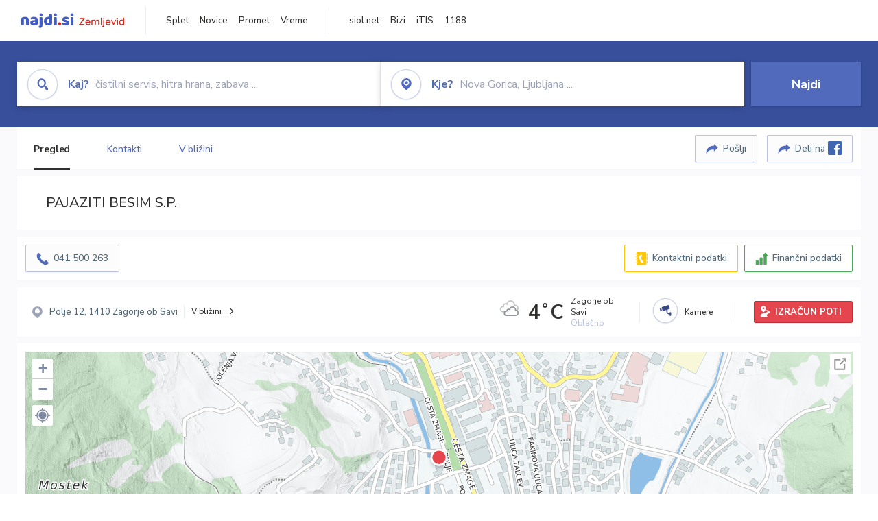

--- FILE ---
content_type: text/html; charset=utf-8
request_url: https://zemljevid.najdi.si/podjetje/1388894000/pajaziti-besim-sp
body_size: 101789
content:



<!DOCTYPE html>
<html lang="sl-SI">
<head><meta charset="utf-8" /><meta http-equiv="x-ua-compatible" content="ie=edge" />
<title>PAJAZITI BESIM S.P. - najdi.si</title>
<meta name="description" content="Informacije o podjetju PAJAZITI BESIM S.P. na zemljevidu najdi.si. Preverite podrobnosti ter raziščite okolico.">
<meta name="keywords" content="PAJAZITI BESIM S.P., Zagorje ob Savi 1410 Zagorje ob Savi, kontakti, telefonska številka, email, zemljevid, opis, plačilne metode, odpiralni časi">
<meta property="og:title" content="PAJAZITI BESIM S.P. - najdi.si">
<meta property="og:description" content="Informacije o podjetju PAJAZITI BESIM S.P. na zemljevidu najdi.si. Preverite podrobnosti ter raziščite okolico.">
<meta property="og:url" content="https://zemljevid.najdi.si/podjetje/1388894000/pajaziti-besim-sp">
<meta property="og:type" content="website">
<meta name="viewport" content="width=device-width, initial-scale=1, shrink-to-fit=no" /><link href=" https://fonts.googleapis.com/css?family=Nunito+Sans:300,400,500,700,900&amp;display=swap&amp;subset=latin-ext " rel="stylesheet" /><link rel="stylesheet" href="../../assets/styles/styles.css" /><link rel="stylesheet" href="../../assets/styles/additional.css" /><link rel="stylesheet" href="../../assets/styles/leaflet-gesture-handling.min.css" /><link rel="stylesheet" href="../../assets/styles/slick.css" /><link rel="stylesheet" href="../../assets/styles/lokalno.css" /><link rel="shortcut icon" type="image/png" href="../../favicon.ico" />
    
    <script type="text/javascript">
        var jsSnippetCollector = [];
    </script>

    
    <script type="text/javascript">
    var pageData = {
        'pageType': 'map', //Dodano, fiksna vrednost
        'pageCategory': 'kartica',
        'advertiser': 'false',
        'visitorType': 'neprijavljen',
        'poiType': 'podjetje',
        'poiName': 'PAJAZITI BESIM S.P.',
        'poiId': '1388894000',
        'dejavnost': 'Gostilne in restavracije',
        'regija': 'Zasavska'
    };

    window.dataLayer = window.dataLayer || [];
    window.dataLayer.push(pageData);
</script>
    <script src="/assets/scripts/gam-helper.js"></script>
    
    <script type="text/javascript">
        (function () {
            var d = document,
                h = d.getElementsByTagName('head')[0],
                s = d.createElement('script');
            s.type = 'text/javascript';
            s.async = true;
            s.src = document.location.protocol + '//script.dotmetrics.net/door.js?id=1849';
            h.appendChild(s);
        }());
    </script>
    
    <script type="didomi/javascript" id="smarttag_script" src="//tag.aticdn.net/569028/smarttag.js" data-vendor="c:at-internet"></script>
    <script type="didomi/javascript" data-vendor="c:at-internet">
    document.querySelector('#smarttag_script').onload = () => {
        var tag = new ATInternet.Tracker.Tag();
        tag.page.set({
            name: encodeURIComponent(document.location.href),
            level2: '3',
            chapter1: pageData.pageCategory,
            chapter2: '',
            chapter3: ''
        });
        tag.customVars.set({
            site: {
                1: encodeURIComponent(document.location.href),
                2: encodeURIComponent(document.referrer),
                3: 'Zemljevid',
                5: pageData.poiId,
                6: pageData.dejavnost,
                8: pageData.poiName,
                9: pageData.poiType,
                10: pageData.regija,
                11: pageData.pageCategory,
                12: pageData.advertiser
            }
        });
        tag.dispatch();
    }
    </script>

    <script type="didomi/javascript" id="ocm_script" src="//cdn.orangeclickmedia.com/tech/najdi.si/ocm.js" async="async" data-vendor="iab:1148"></script>

    <script type="text/javascript">window.gdprAppliesGlobally = false; (function () { function n(e) { if (!window.frames[e]) { if (document.body && document.body.firstChild) { var t = document.body; var r = document.createElement("iframe"); r.style.display = "none"; r.name = e; r.title = e; t.insertBefore(r, t.firstChild) } else { setTimeout(function () { n(e) }, 5) } } } function e(r, a, o, c, s) { function e(e, t, r, n) { if (typeof r !== "function") { return } if (!window[a]) { window[a] = [] } var i = false; if (s) { i = s(e, n, r) } if (!i) { window[a].push({ command: e, version: t, callback: r, parameter: n }) } } e.stub = true; e.stubVersion = 2; function t(n) { if (!window[r] || window[r].stub !== true) { return } if (!n.data) { return } var i = typeof n.data === "string"; var e; try { e = i ? JSON.parse(n.data) : n.data } catch (t) { return } if (e[o]) { var a = e[o]; window[r](a.command, a.version, function (e, t) { var r = {}; r[c] = { returnValue: e, success: t, callId: a.callId }; n.source.postMessage(i ? JSON.stringify(r) : r, "*") }, a.parameter) } } if (typeof window[r] !== "function") { window[r] = e; if (window.addEventListener) { window.addEventListener("message", t, false) } else { window.attachEvent("onmessage", t) } } } e("__tcfapi", "__tcfapiBuffer", "__tcfapiCall", "__tcfapiReturn"); n("__tcfapiLocator"); (function (e, t) { var r = document.createElement("link"); r.rel = "preconnect"; r.as = "script"; var n = document.createElement("link"); n.rel = "dns-prefetch"; n.as = "script"; var i = document.createElement("link"); i.rel = "preload"; i.as = "script"; var a = document.createElement("script"); a.id = "spcloader"; a.type = "text/javascript"; a["async"] = true; a.charset = "utf-8"; var o = "https://sdk.privacy-center.org/" + e + "/loader.js?target_type=notice&target=" + t; if (window.didomiConfig && window.didomiConfig.user) { var c = window.didomiConfig.user; var s = c.country; var d = c.region; if (s) { o = o + "&country=" + s; if (d) { o = o + "&region=" + d } } } r.href = "https://sdk.privacy-center.org/"; n.href = "https://sdk.privacy-center.org/"; i.href = o; a.src = o; var f = document.getElementsByTagName("script")[0]; f.parentNode.insertBefore(r, f); f.parentNode.insertBefore(n, f); f.parentNode.insertBefore(i, f); f.parentNode.insertBefore(a, f) })("ec8d3ff2-59ed-427c-b245-d5ba0ea6db1f", "PhADYMXe") })();</script>

    <!-- Google Tag Manager -->
    <script>(function(w,d,s,l,i){w[l]=w[l]||[];w[l].push({'gtm.start':
    new Date().getTime(),event:'gtm.js'});var f=d.getElementsByTagName(s)[0],
    j=d.createElement(s),dl=l!='dataLayer'?'&l='+l:'';j.async=true;j.src=
    'https://www.googletagmanager.com/gtm.js?id='+i+dl;f.parentNode.insertBefore(j,f);
    })(window,document,'script','dataLayer','GTM-K2SMBD');</script>
    <!-- End Google Tag Manager -->

<title>

</title></head>
<body>
    <form method="post" action="/podjetje/1388894000/pajaziti-besim-sp" onsubmit="javascript:return WebForm_OnSubmit();" id="form1">
<div class="aspNetHidden">
<input type="hidden" name="__EVENTTARGET" id="__EVENTTARGET" value="" />
<input type="hidden" name="__EVENTARGUMENT" id="__EVENTARGUMENT" value="" />
<input type="hidden" name="__VIEWSTATE" id="__VIEWSTATE" value="9k3TzPqw7YBCPHHxh9kxiIfxN9cAiKgMXdxdR+DswUH4Ghc+w67lxSvBeANPmIl6BcL1Lz3X41yylC6mCAVI+pg8BEhlEDBRtMqFuADvkeECs8y3eK0yluD0rQFa/eQ6vptQ5t7b7cFjJ4AjsM6XoZPpt0KLNR8cpkMfn1I3L7uT4C/xCOolxybmCh8MxrlFxra44i+V9ANUrE/kk2dtR7IJ82U3QUrpqg2dV1GfxXgTt2YltmPc3IFGwP4sffNUgI9zF1iVy5SnlQQMOkg6tlUT0HYfXYEGP9BT2Bc9LJNYLxAH0P+lmvz03RZdLl8AoZpSngbdkqt+SsVWD2sV1NCoc1FjuQleDQ+PqwQ4nDULDaLW2v6h78P9yOInwnCh595ojdE8/JPEh7dEuoyAMKRc/RS+HlGI93GCXKPIWIXWoL6ir51jmGS+goF9Yd5WZYcochFcOeNv9JtJwceFpk/HP/+2mJDZKtV8hhf5LxaR6Yjr9hUBEAOHMJtEXVUZBCkq9+w1fNguYEWXdUxcV3/yv7i4k7L7zaezM60zJhqNvzBrRv5i04RgUFH0HjKzEG6Mx+QQpXo3Yxz4klzU5DPjlpOoWv8/pj/9AgythTHGXwXMr+fs8KqJyDP2ttoqeSV7TZ1r7ZvFDTvUhlXlYwFnYChXK/OhSdF0/BNp4T/cLXyGuxhXOsAwtEiKOB6Y/6GP+Ra3XjQedXaK5s/5duakZ5wEpjdGntdpQIY5+yXdqMN++ZQ7DFV0ZUf/Ni2jCAvpPRX4/u637LWMS6FfloIwxhlCslZEGj7ePYlSmWZ/ZkjIXw3KYm1MnrXOg9hb08j9SYI9wESqC3jcuiQzCnLUIfbq+fnin+jEM1BQUktiuOgSdMjORjeM5KLsxFLUmUnkany/un6ImobVw3K6b9urHCaWhNcXB6dliYGYZKG5HYhrduAQk3+4Vy91rljowOiZ2IIHKHGQZrTPrdD+5TJfNVPqXGSlpPHgSd58lCUUqqIpjPW/aylWQCb41pflB4akSkR4hk+PtmmMauv49JYMgtdOc08SDLT+hEIHtqrx9gJxvWAufNyaD3cUmMYjVFZc6JOlkEGzMl+4CADsprNGASJW3QywxGVejtjrmdFoU9ODiE4I3xdHJRyXzVhyu3KvXG8XnySLChec/pijMT+HJuPMy33KRUyRx78aXpHz6lfgZUvLuhA5dhDza1ogriHcjuF59amj9LYSizzKjVPSH9RazSASFtBTIP+sUb8Ugdv59U1NDZedtcklN/DW/9u7pqON9aGo4TG9ukWyRQwJV6TaC8s0AA2yskby3LQ6deHLJVrVs+7yNty8pfWlRZaS7eBi1WkwW6u/12XWd2evLnDG8Ce14tO3/vUSPgT9p6yi64Oowab29qKB2CosbMYlUasK0UysHgKr5uXofIOD04zai7fXeOMkobeZvhKwm/QzVHPm51B4n4/peWtq2IAxbVu1rI9eJlFdPtDRjfpM1bAYehBeqc9d2Zrsuwkg2razMYZNcWDvdMnBhHYdt4cKmHMYwq2tdPTFpCjoGYVasmKoYMekTHNlzBDFhuxopKsx1Gf3ebzAaKfPytGD3PBWjbMDtlMaSDdiCcl2FrPcPcmVp3FOXnJXdpSDV9LJIwvvVhb4vR5qz/7MO+uFqO5+J/kul5w6ENBucQX8guHgcRPuU/Ct4OErFfWyIvEQCkaSrKT3JUHDNXHzJ/VwFWaVhwVpqas9pNBFtJyoFzP6k4Au+jyzReG5+FxIwwYV1jd+0gGFHtco7vF8O0NSpLq80tZK1uxhz00jnMVSciLdQzlrRg4N/[base64]/sZWcL9EEBqJkBJvRJsV7Sey8OL2X3Pq9yFVayOIDrwt7DGuwoO2ENeYB6Tj5pO15dMH8e8ujHzKtoIe3RecN78yX7JEACIcD1QraCg8ZohKAmzyrY0B+/dgHEciyWGe6i9JjxTXkCq/N+CWf7A6//po3pdY36YkyiC90ggDzrQ7KN6t4VslsyRLJEKrL4lLuhZh2bO4sD07+0q8EBGoH8B5MWqmw19Ny2Ybs5sev0ihujdW8Diz0nmULo2udwwFpnHCY58SmHGD5YaOy5mjvB61bexjjsm0uI2SVP16mkU7A2H4et6AU1IqpATxY2bFoTxeOhY3SW/WOsw1v/GdBj6ylzFdsoWtmEH5dq9ix6FBvpa81BNw6ECzWruxDF+mLehsu5esZEbG8YPHCmyqYc5a4zWQwqkGEGPHdbzoBo7GCR4uR5uRW3lds2Do/MmozLoT+t7JXsuritlD3ZkzkCZvt3VrAHuDcuDBjfKZTPu7e5rnB3DXqM28jHl7y5zJ7ZE1NlY/[base64]/KWbhY4b6XEOlumnowV0i6kXLFn3Lz26xgFIro9RIId5/Df8Cc94rxRWeTy3+5javYupLMOFSR3rFEDMPlQG7Uoi8X0e+r0DCBf0S/wplew3rT1UQnQvsibA3E1dJGc/8w5zOLazX6qj33PH0mLfyKq1rc73PRnlFOm/[base64]/gQZ9r9psbyapkSdtmE0cdoyoJx5UX+o8/FFYDc9EnYSj1h4DDRAUf0yt+jvgEXrvLXagvrSns0sBwVQuADwtxqeq9CkjMgTMtj9mRdxQBPVTckbtG9bCoXtXOoNXHB/WxquHvDS2J4/RUGRvNK7zyJ/[base64]/bnvPXRkZcpHzD2j+I9hFEGou9x3zvf20hpALYO7cW6340VXPsFSxEUti+oZImM7dxtrCr9uL/+hfqd1Y6ThOCL0HnpH9UklpYWljoj8olEeSrZIZlS3grBjV1NsNFhQ0dRu8NrHmbl3ESKRds/ZGL0rBYgO7G62qinOw/NqlTDfaGX5DA8O22i1FfX9h+X9DhWw+zrVa2sL8Zp/+z2EXHDBs8pcMuCGzhpMSXMa1UELOF/plGr3Xj9y7l00vSsr+8EhWnebMe8hW22IYsOke7sktAfsEVs8nE6+NOISsobhc5y275pgRhWjPt74Gsiy1L6lCADbw62R917n/Nyv15obl/i6IEYUxURQvHsGX9J7rZ/pYat2sIcDg/FVFryawTlWDWGmAHAQYQTVc5io8qC9iQ15Pwu7he8jFmaavZ0/xZYIhwiXfPArA8YZ/2sXKyfyBhDwJAcGs9Y2Aa0Sl3ZhXes/8y7sPederV4QWMrZ6xRwjXClRqeI1Z9Y4kr5DGO4Owc4bxQbvEnQJYIwwtOx4g1mJCO1BHcL8ofW6sYpLwgzdyYr8R/3Oho3Q4JxD2oIJx72JTtqT96ptlUSNoflAMXcCYHUsSzVmkFovhCRWUX9GeOjs2u0iCVxKAGF2frC+uRQ88eCXzXAgxADuVTiXhtfVCq80HnnjmuJ+BUlftzF7+300n/fhV1WW2yfrgJcQ+Zkn1aOZDIzMnkfw8tzxABEtxlKPl23E00K0DTl/wOjWHWzkLOK+q5lCudrPoDm7NNXi5GtBxyDPUwfSgIKeu5/H+gkxxtAN27MUoOr2+gvr5gUV+mFx4bZDZzQwdmsHA4KwE+M5bCgIfR92e1Xthoudyr4jOWPOhizC2uuIHeMOy8e0yy1Qt1gvQ6YsftzwebVbp0LzTMbgr1/om3ghS92AqA6BFUVMN5CT/sTqYOQR92kjIzV6W3MyK6ag3XzkbzOBPjAI4p+35dsWA8XMDQaHLEU8wteAdzbS18MaECGwu51dV86DNU87bpKxyjEuf7lK6QqaYkFTKyqVnWGYVqNzgLTCE61q0DcouK6r1QV9+QThcFtRciwluuhhM+ku1ZUltOEXnySFdlszVroHRR+/8yTemgqvWdyao65u67S1Q5pdb/4S47wBKfLT1e2MaXxYbqgv+D/jfoIYw0Q0de3rloKR3JRRtmsI2uRX9CeKuoMYx9GS36KDv0pfPeC4RPDQ8QAsclfqoJ59xirhn1gM7r/BDmAcZCqQzMJxzjEBeb1vBRSunhUJHwKS34yV7WF8egPW8EUB0t59aHPHBiueg5Tm/xk8ppBSc05SdePR+EnAkd3QWeJiaKvhRGJ4/4cmkalxoCNXI5RBxV3EYJnrBjByGxNwErcxr0Rz57X0N/vAZ9stzGGkg/T5r7avEcVgIgUYARC+0ezQdJfu8k5StyGDPCI6p6Q7n/nQRc46O7t/FUWgDoXkt674Bm9UOjKgoVynicAVG6x8YK/VWfNYtbaWkcyK14EbsNEoOkmT468rcx1crdpsiqxt1kcfLtUoQs5KEN+tiwZnX12em6Y2VlFjOAFyi7Tu/WfZkKBX4JOYoHCI9JF9oMzRihXaKS8ObCCxp3S9GKRb2KMNsoyNgDYkDeKbi3v2ARdkC1KC2hmeFNr6dmTVapUiRKol/CA9dEj1qrTGqGOPGzJNhLAZVRS4KRO2w74DgIAp0T1w3B447eDjPus3jWPsdCEAuwp0pJ0WsVaXFxbFVCgXrAb7OBpWThRQigYwpzgItf8G9KwhCTMyHvIDPcdmgFD7P2dQNP3RFmXVynuknaw81VByWSxbzbT902jgodDauyGbhi9w/vH4AjG4B9hnCguT38hGYZv18ug0LpS69mKc5RKEDhEYSpnw8zGvehQbs8G4sYsRipZD7O6CEgtaZPfhfwbrUesQwPOPH2BO4b+oEOVxLIcJOqeF3fKUP7t3sOAn2p6OP9vJO4wDiFKE+5tD7GwzXYlxZzIXmAvhIkKQrCmo9+2rtfZhtWmOQZ6/dNQ0g6gB8f2629Wov1QuCzMpYtgbOUF9z7CEm5E811YqKS5jUj9JN/2RuQ5/N+/OTzSXy26+6hCPJTm/1u/w56G2Sr5Zq7ImrtI02Dthq8/5U8iZD70iMaGyKBpGZxGgjbNyLRXiCMaFeDGIwN6hcG5fGEwRoy1HbzC8u6oOKsnJYIrd5E54sQnPMZpyZyg9Dake8sR3sLqcO+byE+SgZI0EO26Mqhdk/AqrCoBZTApxhOHTfGCZ5ZcKMhe7bHIzLn6tOJxLxaM305kPpuwqwExmLlYXRj86dSxTzF7a24yJOHqhaGBcNbxuDMt8PdDAxZpFd7KEYkUk7zUpzM/D//tD3vv5d3xcdPV/3d442azWmqGLfaP777hJoagjiARW/uO0UiqawaVKdW4ONn5vTqofZWP4YdO7Is+RiHo6tsAz6uaZpsdXlxBGEqOyQYXhXKQFdATlugtE1+h/KsQ8Z+eYsW0i8Ei2cTu1jJD4T/qRfckUC/WVBcPGU+3lPojKgBNQLbZUMWNetkgToPnGeKJB+n9+25TXP/97NqmcRfSqtKypB2gFeUngkruoIxW6/qPTJTWHueHFDrm3ls2pKqn8VCwpzb//hANLO1b7ys/nzZofrIPtDZvfmWwYWywn0XTVSdHf5DrJANaQ+JYs3X5V+LgK8p7HNKPlsh5rihSVQ8Uo0H+Z75nykPqqsA7eS67+NdtAyZM6d2plkO/KLsl1WV0YDCYWMfF47R3PFWDY/T56x26ZahxVbrBG+VZAq7lOxy8sKmGtOpCM25y90nfpJgVZ+S4DxAQzvmUgV6P9eoqD/olCzvUM6bMFzD7dwynj8eTiPz0/EPCLjkm0WjJuaZHgAdDGrjxsuyrud4idyKBvzueJwcuHHAgWohOdruOdOJY4JEs2fkDCasd1PaLNVM1W7t56bETocTjRnOAALyeVvwgUA8Vt/[base64]/s4+yPR8XsG5ff+ZRPdCY9/[base64]/ebRJYCX6XMTdcTGIhN+OGBaB3/m0RaQc39+VawtymZlqupQSPDiwPNpPjFicJwy94RJQBEWdsFjxHAmTlY4hkCDEWpDRUT1ALCVGeFnhJgRZpetpgQzwlLYADSAquTFkvGEqGa3Tqa1ZmdvULSPIOEYmOonxjYUrEm1oovX9pTyRs7g9NaAiimOGvvYfRC2/MN9q8cBJJCu5I5PpCQDXVCbnRnfhmqRhijlaCAwJzWYrjxaVPzBTFeftGY4cR7Xq+F+XnsDlacs64rJ72lsZBFYIQGiqhk10D0Bs3lsiUqxad5Qyf91/kD0zxBWyro5PeNGVlNtqamnfRSuAqcD+a+l+Vuit7gpPvgeMqfIzI8KLcu3RaMk4FfCeioFP8RQVZgieKrzhPXyhJ+C20Z6WaA3OPwMBXQzBCeQUEaNJ0Z4ne15HAXqPEIWtd5brghzGt6lrkPp37LlxiGzzqsP+Jz0TpFW8/WjZzCSiVOMRxZgG5fuMvvLaT20SDe4SnIjxA10E7NYUCXOLT7NCBoAuRiGcArYnR5rIODHsutRqXrpTcLyeapVzTvGGgTxn+8fz+fY8SymB4gE2uQc/IFbhpEcgwkhIpcV5WRIDjS1zWNn87WzYiG/NpzVl/A0k+Gz7PkNqHZxN4tMUWxvjMq47bFlwfUVTdEVM7iMyKT65fjh4yhOO+xZ3e0oOFD0FpZ2HL2QQt0Ci2OaO92EV46C/6loLF6dSeqKSa8SkBcblKBXKYynsPWqKciPEydyzccGcckWfa+DJohpD3QblLXTar/MtoGBpzlelJtI6hzlnQV6zdyotRp7w7g9pEXH558zTBo/ii+79Bng6iNBAghoH/[base64]/39rLwEveGvudX8qDQv5GVugWGE3Oh98D5JcWwrzOnUQvPxFVatISd+c2q8MC+o4rtqc+3ofAc1HkX2N8qrgL11MC1m2nqFgodD1U7Gv/MTKbqFJg7Ea/h3y8K4tjkEZRb3eKsIdpYCqv5vTnVzBDHom1AaWbxaj6+VXUDUZZPoJR9IwwksekWfoElPRPWChxlYnW74m4+dQBTAPrqGup8WKl4E4o/0Tg1ETeTTFNyAxRr+30oShYoAvyGqBCo+G8FZi+JTYo2iy6eZDF+Fvt3QIDLO9fMlcujIMojsugn1x2J4fRdSr9vBLYToaYM+kLlP4q63+RF100IY3iZNHiZIQXfP4TQCmMwpZY4qR6M4O0YZoOfE/I6S0BgYzvmE73TCrC54q55jtgYeqD6m7YB6eTvcBCy7lEnP1pBsUlCHHUwrPPeHUneJIWsw0AJK1C/efVUIgcAtsukBM6RH2EYl+cL0R1RQ+e+NbZwaUjTyTQBayuuuOkduJkvjyzmvDhywIyoZnfCO3qD8SsmZQV3xwj8fx2lTXTY4OzhHQx0OHyBkxGP/z2PRDwHrU3qmwnVRL8rc8j0zIMeZXNAbZNtUhpaAKutq7+8X21ZWcfkpiPW/rIa63/+1DMYRUc83LqzmryhPrNW0rc4usMGdDPPwk245aRQQGnSoAzvL1XbOVHSZO8UEMEJTZQvmi31JdYa2Oq1e3WwX4Wmmd1+EspN1U8nXLp6e9sCR9+jpq8euaBik/hddhpcme3tjDiYf0eDt3LV39EQOjNW8Axg+2IUcbigPOuf3WBw84i1onagACAgN8xuzSTfVD+ndI5Z6xIZYBUj9plXkaAGeOySsQHsscPEmFNUhdcNWPCRvdnzNnzL8tcERdZwQufWpLlTbYvfrQN84V7MMi02rR5wPh7Y/aUwvO7PyhM3oG9/+DnuPoKgNvupQKP1L+C+CvpBlX09ZuqVp1YxerQylEQR9OJTbtwqVXJlUGWvKKhG8Lm3NuxV7ajsnQL+RBl0a2FjKfyf/PW9SsLN4dnEJj6cIr2xgBbQj0u/gcz4mZGMw1gMWqbKG0Iw8OSL3Cy1O9/ca8z6gcVqslj57ghEZFP5mwakUBc/ZQ+8KagpCdjEz1OOYQzO9nhyefvrV0wRAkBQ+KY9/Ly5syLrj1BxXtUtWyDNenDWUMs4hFLr6BJV/UtG5hKA8vBr3UGMml+OX4BAZ3D8oQvMhk0LGWbkeDDJuP1aXIu+gbylrxdNYXTYiuWsd2beGu+yUK80HWzPKT1Ws2nhiT1270+ISab/SKOcqdWbjVsrCN8Hz+8YzUL9iW1M+nm9+OX9nSfS2WCE8yAOcKz2d76xt9SATW26PaVz2KJN7+zua1SKK8cepSnLz6TFnEkEI7PzoKtLpIyXjq7azCpDT5w2ADrSD4OAolul9bfgeRwDJiQD+kWpZmc4+2TXoXwmR2iL6KhhwYI8m+YGfGQchbniw+Hv3n5OVMybz/TYRFWcdeQvqunqwbFw40JmJSUeCbG9h8SmIDFUIGgdkF/n+GxKGIev3S3GzJ8ijVY4ikJz3e7tB+h2kndJmMdkBOUFKoVasH+rOaLGo+qY3ALpJHTWIbSwKdJXAjVnhL/9Xkg4Pg6XaauSOux60CRMY54XZHwwfdFv773kxML2u3WTPNEOPTku0NZEGvq/bt6tx2zHUrEUhNhqlZvWqBUNtbYz9hGvkD1wW9SGyjcBWoApyvMNYh1S8RLBG2jQjR+1YhtbLUr1F1BvytGrnOgdzh8kQewVrBGbis0b/XDkTr/BW6/zsl480rZnRpLmP9Sn0kUEpbARA98Qizap1UypY3nVMxQeNz7AgmfzSQlqbzgopxJ6mqdSwKQI2QhgqDnwmAJxX0XsWRqqPl2stisvRp5FPs/06hNseELnHZGK7w/5GucnuinUMHuJrJfTk7889z+bkwEaEBuOrnGFMMB9R/YPskxo/XgVP+gu3RZToXUXcGBIZEsMkJZBwZaQafZ8ko1Rs4T6+Fj2hhfGlUROIvOc8XzukuObM9aZ09MPw9FRVkRwdouJAoxU7M2B21P/SR5VjZWP9CiiaQcvbLPRFAyteIrs/5uqwO1BO7wNqHZx92hLy2jw+lGOWDdM3WFkqt/lBbvSZVCfL05JoPbrZ25IS0uHio3pg5lqBoiqudGO/JogapFAY18UERu4me+pchHTxWodzm4jDkB249DkRdbzVEoCEtIdkjA/gvBIZWPOQk54nVMHgr2AEEz/IjuMbckCZRcmO8NEbrSBXH6KZGJ+yJZThKjHsIMhsbEyTX1hVYLScI+TzF0ZqlN4AS/0m4MlTl9EJQa2eBWgBMyWDW6bPScVVgUkZ6IbbyBFPEYnzqTDmd9/WBv1FuUDxaI7+u/S/FafblRV/UAnV5+EZce0bqqRz6AF6aWUfyC/JYtGkh7161xqw5qYCBdgSQMMU24Ap41XOtD5/LOEVFYrdDybjlheAY3auu7Qc5zVivZZZy7war936B/eDGsb8OqIGdTV/2J9MLYAFAmObseSsRGC4zbfULfYYJ4kHT2QmJXRHwlBO2EUwEXYsGcF03ahycMSjnqE5yRA3wCfOUedlnrtMnt8ZmHG9ZF77xbzxqVDT/Zc2J5EfNU9NpNIM9DlYTnLujDE1n5Cm7Ne+Ibw1MLdqkIyi66FVkN4XzkgHKk0ZPv2ZqtoJztcpCmNtiZSB5J5a9PFWT18YPIxjFq9zk1Je+XUU0V3522Bj+Aa/dH6ZkO3gSlnoue/WOp/C/KV1DzfMiOizG7r5gASLcOcQnZjbfFfRORH6sCuwX8ueXmhPeGREt0dFLS9zZb3/113p056WBE4LBYQMt61Nw0MDEHfX9ZHmT/SrWut6swILjjaGuqKY/T4BivZL8e7B9fSnvH7cPsxQG6cQeJEOJB4hxm5Ui9ZrJ+pWgkXO5oKy/[base64]/SbdcWkcDVsnrn1DwnHQSqOH7VrUNANYt8GcYbNYv+q1ljZA2vAWDIKy2aS70eEsYWN8jMAfqYR0BEbbO52n+YhmuXaR/Ut1njgSXyXX78geqkoJbEzEaPOpeNlMi4Rr5CXYNY7/np3hhU6CZdbck53038ur6EJeZjpdvjcZAKW3ypR5G8+2gXgoQr8yfGxhykyPfIuCqq2INLWRU7Ce3E46jlrN1WgG0EdVsxKyTXKzcEg0KPN3JOP3z/Sb3ht/ZWiJCJyOzNZvZ9bnthhPo6dda6awxcjNA5ub+iyWU97zSCokYXqVTfqmxQ+NgE3AE53jQ473mIQcdTnNIxeU/N7jEKD9cQjCFjc+ay3Ul/Bepi4rA3JXhUBmrxWPNy1xZLJEa+hrW9VDQ4/D1oCGRWRJtGAsjh5Lc07tJu9vTzOLB6zTJidUXF0rcSueKgMqkfY+UXBz0IbaRktkWShr690lEkhNrzDzcOVsNgkoneYiqy1RQu3QgwPtOBu62iFLHCPdWTpjfAUZIpZmyWvHUl1XMaRX3Qg2pH7l/z6EnhjtF/Pk0xrB8Nv7i2j7HPKjNlYcKDC1K2S+yMCraudkLWFgXnZmWx74C1iB77FTexvoUQA5f8kSIceQmoqFZ8FeKXh7I3g0gnFnWxm97yY6CuxSszA1R5HM/ueySr9pV/Zc4axtsSQ/1fiFK4xlSczn1KbYQXm2XAVC7DIpi5K3YeTNGeDuGbMiZShvSHk0m7qZsQMEwPpBl9BFe/CmAEJxJrQzsaYD+R6/PCi0KOev9UdeVmwzCL7OKIPeZkHFLettOFuKuCQXAnlOn8fKOJg+uNrTe50YRWDJn+w+uXhBo6AvEjA/ktoX4vV9i9U3uoSdVNpXHSz6wfrriH5GT8bNTrffvCROTTooEDtVXTvn6IwDaPWkcNTyjxbaOFHvdpIFOggWCZaCJCICai2sPLpdIgJ0dQfkmj7gzeW6z+Z1Ouu7on049NiAbPefmYYEFfq7CRxuAg6ORTxfHYdkhDTAo3FTx28R/gKaDzY/rjhvoJXQw+z6Y3549gc/[base64]/rpMhZas15lf2URoVczYlH6Xx/bzOlEWKsxCw6mIELMshQOnsEk0zVn4e5fLyQI/j50Y1C9j0wMZkr3oZg17g6AES3EShLExzNCao+16jr6cQzGE5hVSJLRCBd7fS4LW6HyczHNQfH2HcXFbo6bSnL2dBuLvNDEdj1Dd6tmll0Z6GofgIsS+A0f/6wcx8a/LPcdCXHldWTKKTidgEaFarlPhae0Jz7CHsDGclkOEMUfi+g0ovj/WzrNt47CdEQyX3R493KwbFA/sAlc2/tkBUPuqp11eqLlgyap9wgEupLJ3Ogp6YlK8sYexXfME+Z+HbBG0Jg3JnjBpvtJ8+r8+2Jzwjyq57SkoBZlFNfKcchCWiBDPqmOSOoErrrCgJGfWDKRknx0j2xYDnI1cBT3Jhp1n4eE251h2/CcXIC2AkGUQFxvRWmfmpmPePovCPEv5aOEkEWjhODAaY6Pcmno0YNJgAGI4o8oVmWf4dDdXLho0m/nxhPOl4HmxgVY1wsUBvl8/hrGkKRCvz1kRRBe62SPrJboShRebLVBEdoogwqoWwnvjDgILPUKZB3s1K58H8Jxtl/o5vSDHLYgAOv5tB5fsoXDdBhSKiSf3IqJRkoe2NN+Iq1hDtTPELAztzxFXuUPrKyvIlf2lHvAtH4Wi26Vw3OjBd797qHJrqVCMxlcsSgJo97QcPBm/g4MRz1ttLTcrSQYNVbsZk63DXt1KIgQuiO7kQ4IpWub43KgFRQPzby/lFuOucPa2/+KntWNIfJEeXzZF6mInyIKJBRg5A==" />
</div>

<script type="text/javascript">
//<![CDATA[
var theForm = document.forms['form1'];
if (!theForm) {
    theForm = document.form1;
}
function __doPostBack(eventTarget, eventArgument) {
    if (!theForm.onsubmit || (theForm.onsubmit() != false)) {
        theForm.__EVENTTARGET.value = eventTarget;
        theForm.__EVENTARGUMENT.value = eventArgument;
        theForm.submit();
    }
}
//]]>
</script>


<script src="/WebResource.axd?d=pynGkmcFUV13He1Qd6_TZMIXGY6gO-60KGhZE9VSgzC_09PWBTVzSfrtGqXEDJE2hcGwzs6_L1zU2hhmRaU7Yw2&amp;t=638901843720898773" type="text/javascript"></script>


<script src="/ScriptResource.axd?d=nv7asgRUU0tRmHNR2D6t1BGwYEedBKbMoFDvZYaHEQ7FjYfIfFSKz5HUnV4xY8HgCmqCyGW_JzlazpehAV09CZ_HHbmnaJG2djvpLG6YhYPxgh97iFx-bin-PlKZppYzgB76lFRvkMfqPi-vka2_tw2&amp;t=ffffffffe6692900" type="text/javascript"></script>
<script src="/ScriptResource.axd?d=D9drwtSJ4hBA6O8UhT6CQsXqbG_US8zHj_Gwzxc7P-ldmmpHsXGdavcBqjjQU_JOpc7lLc0DbzCjeylTRZv9xZc49_TJG0S89Xas94DIjlJgtUy7glatlB9Mq-dz7Fnsxw2KShz0T-zK_I-8ynCHKZSFh_zEMZRewCXwIQ5j6aA1&amp;t=32e5dfca" type="text/javascript"></script>
<script type="text/javascript">
//<![CDATA[
if (typeof(Sys) === 'undefined') throw new Error('ASP.NET Ajax client-side framework failed to load.');
//]]>
</script>

<script src="/ScriptResource.axd?d=JnUc-DEDOM5KzzVKtsL1teH8GeL7Pv8iukUL7MYOdecBxfnUy9Nigq62xuWYrlAYH7P9LU5CQTaBZ5HSIqiED2SOCgFpzJ5KeXPW34gjKp6f7FzCAj450ktIvBX4kqV3hsAMj1Rq7QIY1lJKVFZn3Lb6K5TsQw8KMOAMEzHfkLlPEm-X_eftex_EpJSKNIbK0&amp;t=32e5dfca" type="text/javascript"></script>
<script type="text/javascript">
//<![CDATA[
function WebForm_OnSubmit() {
if (typeof(ValidatorOnSubmit) == "function" && ValidatorOnSubmit() == false) return false;
return true;
}
//]]>
</script>

<div class="aspNetHidden">

	<input type="hidden" name="__VIEWSTATEGENERATOR" id="__VIEWSTATEGENERATOR" value="687FC32E" />
	<input type="hidden" name="__EVENTVALIDATION" id="__EVENTVALIDATION" value="GdRIdN2oB+6/2aZl8vRzmZHpmzgygdpfV9YWCTHRASc0XH+tJi7AzcgGIBIN74aTgvKeSnrJHPohId/Y0++InaBadnnmNUfoGiTpdlcofKVyL9v0J8bP8ygqm2aKStp7I/jJDhJq4MiMVtzCoeMLilgC1trLVyoLWDcyQD/MnsllC+c8ETF6shB1st0vkltOd0y3Qh144qEQC4cywFXEbmbLva/qmGodnoBzm/ZnpPSmJPnZi/YFw8FpvQbfn4rRolrCgletJPGBqLGup8o3xSyMVF0b8HQ9o1Qxvl37C4TS15qM0ah+t9GR2gyKs4NFYJsM2HElfzDt4ZIuYhd9b0E2F/J2EMzaMS65laxWea4eBrzP7880fF22zhBfL8ZyHTFqsnJQ8nuTC59U2a32dWE/ytboGjaPBi3KJtpg3RBzsp4LGaHutWkL2HCdWh9um6L+ncS2Xjgn0b6l5IpOd4Xkh9u9Fsd9PMjBcOg1Kpjab2IEB/yVswZMBcLZ6weGZdIzkWHRNgqxLEXthG1aQrES6ykOBl8LQtQ1vYrG0kebL3gfKqUM4AUq9Cr5Q9apuupONoNVtDXG5+Wo7kC+8NFGdmReOh+Q5dgxkpui+qH38ZNF7PTgxCm3kilK1KXsH3yDTB2EZaE9Vm397BY8kZJM7/h67XMHwrutxs+RSDzoMyha/ztQRQcKOa4wvuUpS2vkNGvxpW+y1+2o25yu8vNnSBW9KThpkJacXSqe6rljzNPynafG98HPPsp0Nc365qj1lp2eQyHv2Kh0ym9ubnn0TECk0JsRTiX1+la1wusEJirFr35PQLzDrApNgeDHAq9Q33WWS6ofW/28Tw66O8KS53KiAZUkDRzjDsQfhy5/yMOozWdVxjPhG1L67dxU" />
</div>

        <!-- Google Tag Manager (noscript) -->
        <noscript><iframe src="https://www.googletagmanager.com/ns.html?id=GTM-K2SMBD" height="0" width="0" style="display:none;visibility:hidden"></iframe></noscript>
        <!-- End Google Tag Manager (noscript) -->

        <script type="text/javascript">
//<![CDATA[
Sys.WebForms.PageRequestManager._initialize('ctl00$scriptManager1', 'form1', [], [], [], 90, 'ctl00');
//]]>
</script>

        <a class="skip-link screen-reader-text" href="#maincontent">Skip to content</a>

        <!--[if lte IE 9]>
        <p class="browserupgrade">You are using an <strong>outdated</strong> browser. Please <a href="https://browsehappy.com/">upgrade your browser</a> to improve your experience and security.</p>
        <![endif]-->

        <input type="hidden" name="ctl00$hfGPS" id="hfGPS" />
        <script type="text/javascript">
			jsSnippetCollector.push(
'if (navigator.geolocation != null) {let gpsBother = Cookies.getSubkey("lokalno", "gpsBother");if (gpsBother == null)return;let gpsBotherCount = Cookies.getSubkey("lokalno", "gpsBotherCount");if (gpsBotherCount == null) {Cookies.create("lokalno", "gpsBotherCount", 0, null, null, null);}gpsBotherCount = parseInt(Cookies.getSubkey("lokalno", "gpsBotherCount"));if (gpsBotherCount == 0) {Cookies.create("lokalno", "gpsBotherCount", 5, null, null, null);navigator.geolocation.getCurrentPosition(function(gps) {window.lokalno.gpsLocation = { lat: gps.coords.latitude, lon: gps.coords.longitude };$("input[type=\'hidden\'][id=\'hfGPS\']").val(JSON.stringify(window.lokalno.gpsLocation));for (let i = 0; i < window.lokalno.gpsCallbacks.length; i++) {window.lokalno.gpsCallbacks[i]();}Cookies.create("lokalno", "gpsBotherCount", 0, null, null, null);}, null, {maximimAge:30000});} else {if (gpsBotherCount > 0) {gpsBotherCount--;Cookies.create("lokalno", "gpsBotherCount", gpsBotherCount, null, null, null);} else {Cookies.create("lokalno", "gpsBotherCount", 5, null, null, null);}}}');
        </script>

        

<header class="header header--main header--top">
	<div class="header__desktop">
		<div class="header__left">
			<a href="/" id="ctlHeader_aHome" class="logo--header"></a>
		</div>
		<div class="header__intermediate header__navigation">
			<ul>
				<li><a href="https://najdi.si" title="najdi.si" target="_blank" rel="noopener">Splet</a></li>
				<li><a href="https://novice.najdi.si" title="novice.najdi.si" target="_blank" rel="noopener">Novice</a></li>
				<li><a href="https://zemljevid.najdi.si/promet" title="zemljevid.najdi.si/promet" target="_blank" rel="noopener">Promet</a></li>
				<li><a href="https://zemljevid.najdi.si/vreme" title="emljevid.najdi.si/vreme" target="_blank" rel="noopener">Vreme</a></li>
			</ul>
		</div>
		<div class="header__middle header__navigation">
			<ul>
				<li><a href="https://siol.net/" title="siol.net" target="_blank" rel="noopener">siol.net</a></li>
				<li><a href="https://www.bizi.si" title="Bizi" target="_blank" rel="noopener">Bizi</a></li>
				<li><a href="https://itis.siol.net" title="iTIS" target="_blank" rel="noopener">iTIS</a></li>
				<li><a href="https://www.1188.si/" title="1188" target="_blank" rel="noopener">1188</a></li>
			</ul>
		</div>
		
	</div>
	<div class="header__mobile">
		<div class="header__mobile__top">
			<button class="burger" type="button">
				<span class="burger__line burger__line--1"></span>
				<span class="burger__line burger__line--2"></span>
				<span class="burger__line burger__line--3"></span>
			</button>
			<a href="/" id="ctlHeader_aHomeMobile" class="logo--header"></a>
            <!--search icon-->
            <a class="icon icon-search search__expand" href="#"></a>
            <!--search icon-->
		</div>
		<div class="header__mobile__panel">
			<div class="header__mobile__panel__inner">
		        
				    
		        <div class="header__intermediate header__navigation">
			        <ul>
				        <li><a href="https://najdi.si" title="najdi.si" target="_blank" rel="noopener">Splet</a></li>
				        <li><a href="https://novice.najdi.si" title="novice.najdi.si" target="_blank" rel="noopener">Novice</a></li>
						<li><a href="https://zemljevid.najdi.si/promet" title="zemljevid.najdi.si/promet" target="_blank" rel="noopener">Promet</a></li>
						<li><a href="https://zemljevid.najdi.si/vreme" title="emljevid.najdi.si/vreme" target="_blank" rel="noopener">Vreme</a></li>
			        </ul>
		        </div>
		        

                <a id="ctlHeader_aRoutesOpen" class="button button--red button--medium button--block button--routecalc" title="IZRAČUN POTI" href="javascript:__doPostBack(&#39;ctl00$ctlHeader$aRoutesOpen&#39;,&#39;&#39;)">IZRAČUN&nbsp;POTI</a>
				    
				<div class="listbar">
					<div class="listbar__inner">

						

                        
						    <div class="listbar__item">
                                <a href="/najdi/?dejavnost=Gostilne in restavracije" id="ctlHeader_rptSeasonalActivitesMobile_aLink_0" title="Gostilne in restavracije">
							        <div id="ctlHeader_rptSeasonalActivitesMobile_divIcon_0" class="listbar__item__icon icon ia-gostilne-in-restavracije ia-gostilne-in-restavracije--blue icon--small"></div>
							        <div id="ctlHeader_rptSeasonalActivitesMobile_divText_0" class="listbar__item__label">Gostilne in restavracije</div>
                                </a>
						    </div>
                        
						    <div class="listbar__item">
                                <a href="/najdi/?dejavnost=Hoteli" id="ctlHeader_rptSeasonalActivitesMobile_aLink_1" title="Hoteli">
							        <div id="ctlHeader_rptSeasonalActivitesMobile_divIcon_1" class="listbar__item__icon icon ia-hoteli ia-hoteli--blue icon--small"></div>
							        <div id="ctlHeader_rptSeasonalActivitesMobile_divText_1" class="listbar__item__label">Hoteli</div>
                                </a>
						    </div>
                        
						    <div class="listbar__item">
                                <a href="/najdi/?dejavnost=Dostava hrane" id="ctlHeader_rptSeasonalActivitesMobile_aLink_2" title="Dostava hrane">
							        <div id="ctlHeader_rptSeasonalActivitesMobile_divIcon_2" class="listbar__item__icon icon ia-dostava-hrane ia-dostava-hrane--blue icon--small"></div>
							        <div id="ctlHeader_rptSeasonalActivitesMobile_divText_2" class="listbar__item__label">Dostava hrane</div>
                                </a>
						    </div>
                        
						    <div class="listbar__item">
                                <a href="/najdi/?dejavnost=Trgovina" id="ctlHeader_rptSeasonalActivitesMobile_aLink_3" title="Trgovina">
							        <div id="ctlHeader_rptSeasonalActivitesMobile_divIcon_3" class="listbar__item__icon icon ia-trgovina ia-trgovina--blue icon--small"></div>
							        <div id="ctlHeader_rptSeasonalActivitesMobile_divText_3" class="listbar__item__label">Trgovina</div>
                                </a>
						    </div>
                        
						    <div class="listbar__item">
                                <a href="/najdi/?dejavnost=Picerije in špageterije" id="ctlHeader_rptSeasonalActivitesMobile_aLink_4" title="Picerije in špageterije">
							        <div id="ctlHeader_rptSeasonalActivitesMobile_divIcon_4" class="listbar__item__icon icon ia-picerije-in-spageterije ia-picerije-in-spageterije--blue icon--small"></div>
							        <div id="ctlHeader_rptSeasonalActivitesMobile_divText_4" class="listbar__item__label">Picerije in špageterije</div>
                                </a>
						    </div>
                        
						    <div class="listbar__item">
                                <a href="/najdi/?dejavnost=Cvetličarna" id="ctlHeader_rptSeasonalActivitesMobile_aLink_5" title="Cvetličarna">
							        <div id="ctlHeader_rptSeasonalActivitesMobile_divIcon_5" class="listbar__item__icon icon ia-cvetlicarna ia-cvetlicarna--blue icon--small"></div>
							        <div id="ctlHeader_rptSeasonalActivitesMobile_divText_5" class="listbar__item__label">Cvetličarna</div>
                                </a>
						    </div>
                        
						    <div class="listbar__item">
                                <a href="/najdi/?dejavnost=Bar" id="ctlHeader_rptSeasonalActivitesMobile_aLink_6" title="Bar">
							        <div id="ctlHeader_rptSeasonalActivitesMobile_divIcon_6" class="listbar__item__icon icon ia-bar ia-bar--blue icon--small"></div>
							        <div id="ctlHeader_rptSeasonalActivitesMobile_divText_6" class="listbar__item__label">Bar</div>
                                </a>
						    </div>
                        

					</div>
				</div>
			</div>
		</div>
	</div>
</header>


        
    <div class="site" id="maincontent">
        

<section class="search-inline">
    <!--filter.html - START - 1/1-->
    <!--<div class="container-fluid">-->
    <div class="container">
    <!--filter.html - END - 1/1-->
        <div class="search-inline__wrapper">
            <div class="search-inline__form">
                <div id="search-form">
                    <div class="input input--icon input--focus input--focus input--dropdown">
                        <div class="input__overlay">
                            <div class="input__overlay__icon icon icon-search icon-search--blue icon--circle icon--large"></div>
                            <div class="input__overlay__placeholder">
                                <span><strong>Kaj?</strong>&nbsp;čistilni servis, hitra hrana, zabava ...</span>
                            </div>
                        </div>

                        

<div class="input__dropdown">
    <div class="input__dropdown__list">
        
    </div>
</div>

<!-- example with inline SVG icons-->


<!-- .example with inline SVG icons-->


                        <label class="sr-only">Kaj? čistilni servis, hitra hrana, zabava ...</label>
                        <input name="ctl00$cphBody$ctlSearchInline$inWhat" type="text" id="cphBody_ctlSearchInline_inWhat" class="input__field" autocomplete="off" />
                    </div>
                    <div class="input input--icon input--focus input--dropdown">
                        <div class="input__overlay">
                            <div class="input__overlay__icon icon icon-pin icon-pin--blue icon--circle icon--large"></div>
                            <div class="input__overlay__placeholder">
                                <span><strong>Kje?</strong>&nbsp;Nova Gorica, Ljubljana ...</span>
                            </div>
                        </div>

                        

<div class="input__dropdown">
    <div class="input__dropdown__list">
        
    </div>
</div>

<!-- example with inline SVG icons-->


<!-- .example with inline SVG icons-->


                        <label class="sr-only">Kje? Nova Gorica, Ljubljana ...</label>
                        <input name="ctl00$cphBody$ctlSearchInline$inWhere" type="text" id="cphBody_ctlSearchInline_inWhere" class="input__field" autocomplete="off" />
                    </div>
                    <div class="input input--submit">
                        <button onclick="__doPostBack('ctl00$cphBody$ctlSearchInline$btnSearch','')" id="cphBody_ctlSearchInline_btnSearch" class="button button--blue button--large button--block" type="button">Najdi</button>
                    </div>
                </div>
            </div>
        </div>
    </div>
</section>



        

<section class="buttonbar">
    <div class="container">
        <div class="buttonbar__wrapper">
            <label class="buttonbar__dropdown dropdown dropdown--left mobile-only">
                <div class="dropdown__button">
                    Pregled
                </div>
                <input class="dropdown__input" type="checkbox">
                <ul class="dropdown__menu">
                    <li class="active"><a class="scrollto" href="#overview" title="Pregled">Pregled</a></li>
<li><a class="scrollto" href="#contact" title="Kontakti">Kontakti</a></li>
<li><a class="scrollto" href="#nearby" title="V bližini">V bližini</a></li>

                </ul>
            </label>
            <div class="buttonbar__navigation desktop-only">
                <ul>
                    <li class="active"><a class="scrollto" href="#overview" title="Pregled">Pregled</a></li>
<li><a class="scrollto" href="#contact" title="Kontakti">Kontakti</a></li>
<li><a class="scrollto" href="#nearby" title="V bližini">V bližini</a></li>

                </ul>
            </div>
            
            <label class="buttonbar__dropdown dropdown dropdown--right mobile-only">
                <div class="dropdown__button dropdown__button--button">
                    Orodja
                </div>
                <input class="dropdown__input" type="checkbox">
                <ul class="dropdown__menu">
                    
                    <li id="cphBody_ctlButtonBar_liMobileAShare">
                        <a class="modal__open" href="#share" title="Share" data-url="/podjetje/1388894000/pajaziti-besim-sp"><span class="icon icon-share"></span>Pošlji</a>
                    </li>
                    <li id="cphBody_ctlButtonBar_liMobileAFBShare">
                        <a class="fb-share" href="https://www.facebook.com/sharer/sharer.php?u=https%3a%2f%2fzemljevid.najdi.si%2fpodjetje%2f1388894000%2fpajaziti-besim-sp" target="_blank"><span class="icon icon-share"></span>Deli na <img src="assets/images/fb.png" /></a>
                    </li>
                    
                    
                </ul>
            </label>
            <div class="buttonbar__buttons desktop-only">
                
                
                    <a class="button button--medium button--icon button--share modal__open" href="#share" data-url="/podjetje/1388894000/pajaziti-besim-sp">Pošlji</a>
                
                
                    <a class="button button--medium button--icon button--share fb-share" href="https://www.facebook.com/sharer/sharer.php?u=https%3a%2f%2fzemljevid.najdi.si%2fpodjetje%2f1388894000%2fpajaziti-besim-sp" target="_blank">Deli na <img src="assets/images/fb.png" /></a>
                
                
                
            </div>
        </div>
    </div>
</section>

        <section id="cphBody_ctlDetailHeading_sectionHeading" class="heading">
    <div class="container">
        <div class="heading__wrapper">
            
            <div class="heading__title">
                <h1 id="cphBody_ctlDetailHeading_hTitle">PAJAZITI BESIM S.P.</h1>
            </div>
        </div>
    </div>
</section>



        

<section class="buttonbar buttonbar--white" id="contact">
    <div class="container">
        <div class="buttonbar__wrapper">
            <div id="cphBody_ctlButtonBarContacts_divButtonsHolder" class="buttonbar__buttons"><a class="button button--medium button--icon button--phone" href="tel:041500 263" title="Kliči  500 263">041 500 263</a></div>
            
            <div class="buttonbar__buttons buttonbar__buttons--split">
                
                <a href="https://itis.siol.net/pajaziti-besim?7652932" id="cphBody_ctlButtonBarContacts_aItis" target="_blank" class="button button--medium button--white-yellow button--icon button--contact">Kontaktni podatki</a>
                <a href="https://www.bizi.si/1388894000" id="cphBody_ctlButtonBarContacts_aBizi" target="_blank" class="button button--medium button--white-green button--icon button--chart">Finančni podatki</a>
            </div>
        </div>
    </div>
</section>

        

<section class="addressbar">
    <div class="container">
        <div class="addressbar__wrapper">
            <div class="addressbar__left">
                
                    <div class="addressbar__address">
                        <address id="cphBody_ctlAddressBar_addr">Polje 12, 1410 Zagorje ob Savi</address>
                    </div>
                    <div class="addressbar__action">
                        <a class="scrollto" href="#nearby" title="V bližini">V bližini</a>
                    </div>
                
            </div>
            <div class="addressbar__right">
                <div class="infobar">
                    <div id="cphBody_ctlAddressBar_divWeather" class="weather">
                        <a href="/vreme/b238881c51d5d6824cb81d1b8b367eca/Zagorje ob Savi" id="cphBody_ctlAddressBar_aWeather">
                            <div class="weather__icon">
                                <div id="cphBody_ctlAddressBar_divWeatherIcon" class="icon icon-weather icon-weather--cloudy"></div>
                            </div>
                            <div class="weather__info">
                                <div id="cphBody_ctlAddressBar_divWeatherTemperature" class="weather__info__temperature">4˚C</div>
                                <div id="cphBody_ctlAddressBar_divWeatherForecast" class="weather__info__forecast"><p>Zagorje ob Savi<br /><span>Oblačno</span></p></div>
                            </div>
                        </a>
                    </div>
                    <div class="livecam">
                        <div class="livecam__icon">
                            <a href="/kamere-v-blizini/CP7652932" id="cphBody_ctlAddressBar_aNearByWebcams" class="icon icon-livecam icon--circle" title="Bližnje spletne kamere"></a>
                        </div>
                        <div class="livecam__info">
                            <a href="/kamere-v-blizini/CP7652932" id="cphBody_ctlAddressBar_aNearByWebcamsText" title="Bližnje spletne kamere">Kamere</a>
                        </div>
                    </div>
                    <div class="button-group button-group--right desktop-only">
                        <a id="cphBody_ctlAddressBar_aRoutesOpen" class="button button--red button--small button--routecalc" title="IZRAČUN POTI" href="javascript:__doPostBack(&#39;ctl00$cphBody$ctlAddressBar$aRoutesOpen&#39;,&#39;&#39;)">IZRAČUN&nbsp;POTI</a>
                    </div>
                </div>
            </div>
        </div>
    </div>
</section>

        
        

<section class="map">
    <div class="container">
        <div class="map__wrapper map-container">
            <div id="detailsTopMap" class="map-details-company origin-map"></div>
            <a class="map__expand modal__map" href="#map-modal" data-map="expanded-map" title="Celoten zaslon">Celoten zaslon</a>
            <span class="speed-scale hidden"></span>
        </div>
    </div>
</section>

<section class="details details--compact mobile-only">
    <div class="container">
        <div class="details__wrapper">
            <a id="cphBody_ctlDetailsTopMap_aRoutesOpen" class="button button--red button--medium button--block button--routecalc" title="IZRAČUN POTI" href="javascript:__doPostBack(&#39;ctl00$cphBody$ctlDetailsTopMap$aRoutesOpen&#39;,&#39;&#39;)">IZRAČUN&nbsp;POTI</a>
        </div>
    </div>
</section>

<script type="text/javascript">
    jsSnippetCollector.push('{    window.lokalno.maps.detailsTopMap = window.lokalno.MapHelper.createMap("detailsTopMap", [46.13152731, 14.99535000], 16);    let t = [{ lat: 46.13152731, lon: 14.99535000, icon: window.lokalno.MapHelper.icon_dot_red, imgUrl: "", imgAlt: "PAJAZITI BESIM S.P.", title: "PAJAZITI BESIM S.P.", address: "Polje 12, Zagorje ob Savi", url:"/podjetje/1388894000/pajaziti-besim-sp" }];    window.lokalno.MapHelper.createMarkers(window.lokalno.maps.detailsTopMap, t, null);}');
</script>

        

        <!-- /316183515/najdi.si/inline1 -->
        <div id="inline1" data-ocm-ad style="min-height:250px"></div>

        
        

        
        

<section class="explore" id="nearby">
	<div class="container">
		<div class="explore__wrapper">
			<div class="explore__filters">
				<div class="explore__filters__title">
					<h2>Kaj najdeš v bližini</h2>
				</div>
				
				<div class="explore__filters__filter explore__filters__filter--select">
					<label class="dropdown dropdown--right dropdown--checkbox">
						<span class="dropdown__label">Top dejavnosti: </span>
						<div id="cphBody_ctlExploreNearby_divSelectedTopActivities" class="dropdown__button dropdown__button--button">Nobena</div>
						<input class="dropdown__input" type="checkbox">
						<div class="dropdown__panel dropdown__panel--small">

                            <input type="button" name="ctl00$cphBody$ctlExploreNearby$btnTopActivitiesRefresh" value="Osveži" onclick="javascript:__doPostBack(&#39;ctl00$cphBody$ctlExploreNearby$btnTopActivitiesRefresh&#39;,&#39;&#39;)" id="cphBody_ctlExploreNearby_btnTopActivitiesRefresh" />
                            <input type="button" name="ctl00$cphBody$ctlExploreNearby$btnTopActivitiesClear" value="Ponastavi" onclick="window.lokalno.clearFilterSelection(&#39;cphBody_ctlExploreNearby_hfTopActivitiesSelected&#39;, null);__doPostBack(&#39;ctl00$cphBody$ctlExploreNearby$btnTopActivitiesClear&#39;,&#39;&#39;)" id="cphBody_ctlExploreNearby_btnTopActivitiesClear" />
                            <input type="hidden" name="ctl00$cphBody$ctlExploreNearby$hfTopActivitiesSelected" id="cphBody_ctlExploreNearby_hfTopActivitiesSelected" value="|" />

                            
							    <label>
								    <input name="ctl00$cphBody$ctlExploreNearby$rptFilterTopActivities$ctl00$cbTopActivity" type="checkbox" id="cphBody_ctlExploreNearby_rptFilterTopActivities_cbTopActivity_0" data-filter-activity="Apartmaji in prenočišča" onchange="window.lokalno.toggleFilterSelection(&#39;cphBody_ctlExploreNearby_hfTopActivitiesSelected&#39;, this, null);" />Apartmaji in prenočišča
							    </label>
                            
							    <label>
								    <input name="ctl00$cphBody$ctlExploreNearby$rptFilterTopActivities$ctl01$cbTopActivity" type="checkbox" id="cphBody_ctlExploreNearby_rptFilterTopActivities_cbTopActivity_1" data-filter-activity="Gostilne in restavracije" onchange="window.lokalno.toggleFilterSelection(&#39;cphBody_ctlExploreNearby_hfTopActivitiesSelected&#39;, this, null);" />Gostilne in restavracije
							    </label>
                            
							    <label>
								    <input name="ctl00$cphBody$ctlExploreNearby$rptFilterTopActivities$ctl02$cbTopActivity" type="checkbox" id="cphBody_ctlExploreNearby_rptFilterTopActivities_cbTopActivity_2" data-filter-activity="Hitra prehrana" onchange="window.lokalno.toggleFilterSelection(&#39;cphBody_ctlExploreNearby_hfTopActivitiesSelected&#39;, this, null);" />Hitra prehrana
							    </label>
                            
							    <label>
								    <input name="ctl00$cphBody$ctlExploreNearby$rptFilterTopActivities$ctl03$cbTopActivity" type="checkbox" id="cphBody_ctlExploreNearby_rptFilterTopActivities_cbTopActivity_3" data-filter-activity="Hoteli" onchange="window.lokalno.toggleFilterSelection(&#39;cphBody_ctlExploreNearby_hfTopActivitiesSelected&#39;, this, null);" />Hoteli
							    </label>
                            
							    <label>
								    <input name="ctl00$cphBody$ctlExploreNearby$rptFilterTopActivities$ctl04$cbTopActivity" type="checkbox" id="cphBody_ctlExploreNearby_rptFilterTopActivities_cbTopActivity_4" data-filter-activity="Kampi" onchange="window.lokalno.toggleFilterSelection(&#39;cphBody_ctlExploreNearby_hfTopActivitiesSelected&#39;, this, null);" />Kampi
							    </label>
                            
							    <label>
								    <input name="ctl00$cphBody$ctlExploreNearby$rptFilterTopActivities$ctl05$cbTopActivity" type="checkbox" id="cphBody_ctlExploreNearby_rptFilterTopActivities_cbTopActivity_5" data-filter-activity="Kino, gledališče in opera" onchange="window.lokalno.toggleFilterSelection(&#39;cphBody_ctlExploreNearby_hfTopActivitiesSelected&#39;, this, null);" />Kino, gledališče in opera
							    </label>
                            
							    <label>
								    <input name="ctl00$cphBody$ctlExploreNearby$rptFilterTopActivities$ctl06$cbTopActivity" type="checkbox" id="cphBody_ctlExploreNearby_rptFilterTopActivities_cbTopActivity_6" data-filter-activity="Kopališča in zdravilišča" onchange="window.lokalno.toggleFilterSelection(&#39;cphBody_ctlExploreNearby_hfTopActivitiesSelected&#39;, this, null);" />Kopališča in zdravilišča
							    </label>
                            
							    <label>
								    <input name="ctl00$cphBody$ctlExploreNearby$rptFilterTopActivities$ctl07$cbTopActivity" type="checkbox" id="cphBody_ctlExploreNearby_rptFilterTopActivities_cbTopActivity_7" data-filter-activity="Muzeji in galerije" onchange="window.lokalno.toggleFilterSelection(&#39;cphBody_ctlExploreNearby_hfTopActivitiesSelected&#39;, this, null);" />Muzeji in galerije
							    </label>
                            
							    <label>
								    <input name="ctl00$cphBody$ctlExploreNearby$rptFilterTopActivities$ctl08$cbTopActivity" type="checkbox" id="cphBody_ctlExploreNearby_rptFilterTopActivities_cbTopActivity_8" data-filter-activity="Picerije in špageterije" onchange="window.lokalno.toggleFilterSelection(&#39;cphBody_ctlExploreNearby_hfTopActivitiesSelected&#39;, this, null);" />Picerije in špageterije
							    </label>
                            
							    <label>
								    <input name="ctl00$cphBody$ctlExploreNearby$rptFilterTopActivities$ctl09$cbTopActivity" type="checkbox" id="cphBody_ctlExploreNearby_rptFilterTopActivities_cbTopActivity_9" data-filter-activity="Smučarski centri" onchange="window.lokalno.toggleFilterSelection(&#39;cphBody_ctlExploreNearby_hfTopActivitiesSelected&#39;, this, null);" />Smučarski centri
							    </label>
                            
							    <label>
								    <input name="ctl00$cphBody$ctlExploreNearby$rptFilterTopActivities$ctl10$cbTopActivity" type="checkbox" id="cphBody_ctlExploreNearby_rptFilterTopActivities_cbTopActivity_10" data-filter-activity="Trgovina" onchange="window.lokalno.toggleFilterSelection(&#39;cphBody_ctlExploreNearby_hfTopActivitiesSelected&#39;, this, null);" />Trgovina
							    </label>
                            
							    <label>
								    <input name="ctl00$cphBody$ctlExploreNearby$rptFilterTopActivities$ctl11$cbTopActivity" type="checkbox" id="cphBody_ctlExploreNearby_rptFilterTopActivities_cbTopActivity_11" data-filter-activity="Turistične kmetije" onchange="window.lokalno.toggleFilterSelection(&#39;cphBody_ctlExploreNearby_hfTopActivitiesSelected&#39;, this, null);" />Turistične kmetije
							    </label>
                            
							    <label>
								    <input name="ctl00$cphBody$ctlExploreNearby$rptFilterTopActivities$ctl12$cbTopActivity" type="checkbox" id="cphBody_ctlExploreNearby_rptFilterTopActivities_cbTopActivity_12" data-filter-activity="Vinogradništvo in vinoteke" onchange="window.lokalno.toggleFilterSelection(&#39;cphBody_ctlExploreNearby_hfTopActivitiesSelected&#39;, this, null);" />Vinogradništvo in vinoteke
							    </label>
                            

						</div>
					</label>

					<label class="dropdown dropdown--right dropdown--checkbox">
						<span class="dropdown__label">Filter dejavnosti: </span>
						<div id="cphBody_ctlExploreNearby_divSelectedActivities" class="dropdown__button dropdown__button--button">Vse</div>
						<input class="dropdown__input" type="checkbox">
						<div class="dropdown__panel dropdown__panel--small">

                            <input type="button" name="ctl00$cphBody$ctlExploreNearby$btnRefresh" value="Osveži" onclick="javascript:__doPostBack(&#39;ctl00$cphBody$ctlExploreNearby$btnRefresh&#39;,&#39;&#39;)" id="cphBody_ctlExploreNearby_btnRefresh" />
                            <input type="button" name="ctl00$cphBody$ctlExploreNearby$btnClear" value="Ponastavi" onclick="window.lokalno.clearFilterSelection(&#39;cphBody_ctlExploreNearby_hfSelected&#39;, null);__doPostBack(&#39;ctl00$cphBody$ctlExploreNearby$btnClear&#39;,&#39;&#39;)" id="cphBody_ctlExploreNearby_btnClear" />
                            <input type="hidden" name="ctl00$cphBody$ctlExploreNearby$hfSelected" id="cphBody_ctlExploreNearby_hfSelected" value="|" />

                            
							    <label>
								    <input name="ctl00$cphBody$ctlExploreNearby$rptFilterActivities$ctl00$cbActivity" type="checkbox" id="cphBody_ctlExploreNearby_rptFilterActivities_cbActivity_0" data-filter-activity="Bar" onchange="window.lokalno.toggleFilterSelection(&#39;cphBody_ctlExploreNearby_hfSelected&#39;, this, null);" />Bar
							    </label>
                            
							    <label>
								    <input name="ctl00$cphBody$ctlExploreNearby$rptFilterActivities$ctl01$cbActivity" type="checkbox" id="cphBody_ctlExploreNearby_rptFilterActivities_cbActivity_1" data-filter-activity="Dostava hrane" onchange="window.lokalno.toggleFilterSelection(&#39;cphBody_ctlExploreNearby_hfSelected&#39;, this, null);" />Dostava hrane
							    </label>
                            
							    <label>
								    <input name="ctl00$cphBody$ctlExploreNearby$rptFilterActivities$ctl02$cbActivity" type="checkbox" id="cphBody_ctlExploreNearby_rptFilterActivities_cbActivity_2" data-filter-activity="Gostilne in restavracije" onchange="window.lokalno.toggleFilterSelection(&#39;cphBody_ctlExploreNearby_hfSelected&#39;, this, null);" />Gostilne in restavracije
							    </label>
                            
							    <label>
								    <input name="ctl00$cphBody$ctlExploreNearby$rptFilterActivities$ctl03$cbActivity" type="checkbox" id="cphBody_ctlExploreNearby_rptFilterActivities_cbActivity_3" data-filter-activity="Hitra prehrana" onchange="window.lokalno.toggleFilterSelection(&#39;cphBody_ctlExploreNearby_hfSelected&#39;, this, null);" />Hitra prehrana
							    </label>
                            
							    <label>
								    <input name="ctl00$cphBody$ctlExploreNearby$rptFilterActivities$ctl04$cbActivity" type="checkbox" id="cphBody_ctlExploreNearby_rptFilterActivities_cbActivity_4" data-filter-activity="Pekarstvo in slaščičarstvo" onchange="window.lokalno.toggleFilterSelection(&#39;cphBody_ctlExploreNearby_hfSelected&#39;, this, null);" />Pekarstvo in slaščičarstvo
							    </label>
                            
							    <label>
								    <input name="ctl00$cphBody$ctlExploreNearby$rptFilterActivities$ctl05$cbActivity" type="checkbox" id="cphBody_ctlExploreNearby_rptFilterActivities_cbActivity_5" data-filter-activity="Picerije in špageterije" onchange="window.lokalno.toggleFilterSelection(&#39;cphBody_ctlExploreNearby_hfSelected&#39;, this, null);" />Picerije in špageterije
							    </label>
                            
							    <label>
								    <input name="ctl00$cphBody$ctlExploreNearby$rptFilterActivities$ctl06$cbActivity" type="checkbox" id="cphBody_ctlExploreNearby_rptFilterActivities_cbActivity_6" data-filter-activity="Turistične kmetije" onchange="window.lokalno.toggleFilterSelection(&#39;cphBody_ctlExploreNearby_hfSelected&#39;, this, null);" />Turistične kmetije
							    </label>
                            
							    <label>
								    <input name="ctl00$cphBody$ctlExploreNearby$rptFilterActivities$ctl07$cbActivity" type="checkbox" id="cphBody_ctlExploreNearby_rptFilterActivities_cbActivity_7" data-filter-activity="Turizem" onchange="window.lokalno.toggleFilterSelection(&#39;cphBody_ctlExploreNearby_hfSelected&#39;, this, null);" />Turizem
							    </label>
                            

						</div>
					</label>
					
				</div>
			</div>

			<div id="cphBody_ctlExploreNearby_divEmphasizedCompanies" class="explore__section explore__section--carousel">
				<div class="explore__section__content explore__section__content--carousel">
					<div class="carousel owl-carousel owl-theme" data-items="4" data-loop="false" data-autoplay="false" data-navigation="false" data-pagination="false">
						
                        
                            <div id="cphBody_ctlExploreNearby_rptEmphasizedCompanies_divCardCompany_0" class="card card--company" data-pid="POI60491">
							    <div class="card__inner">
                                    <a href="/poi/POI60491/otrosko-igrisce" id="cphBody_ctlExploreNearby_rptEmphasizedCompanies_aDetails_0">
								        <div class="card__image">
									        <img src="../../content/dejavnosti_na/_prosti%20cas.jpg" id="cphBody_ctlExploreNearby_rptEmphasizedCompanies_imgLogo_0" alt="OTROŠKO IGRIŠČE" class="fit" />
								        </div>
								        <div class="card__content">
                                            <div class="card__content__title mh">
									            <h3 id="cphBody_ctlExploreNearby_rptEmphasizedCompanies_hTitle_0">OTROŠKO IGRIŠČE</h3>
                                            </div>
									        <address id="cphBody_ctlExploreNearby_rptEmphasizedCompanies_addr_0">(vir POI točke Monolit)</address>
									        
								        </div>
                                    </a>
							    </div>
						    </div>
                        
                            <div id="cphBody_ctlExploreNearby_rptEmphasizedCompanies_divCardCompany_1" class="card card--company" data-pid="POI48497">
							    <div class="card__inner">
                                    <a href="/kraj/POI48497/radece" id="cphBody_ctlExploreNearby_rptEmphasizedCompanies_aDetails_1">
								        <div class="card__image">
									        <img src="https://tsm-static.sdn.si/media/map/radece_6dgjs.jpg" id="cphBody_ctlExploreNearby_rptEmphasizedCompanies_imgLogo_1" alt="RADEČE" class="fit" />
								        </div>
								        <div class="card__content">
                                            <div class="card__content__title mh">
									            <h3 id="cphBody_ctlExploreNearby_rptEmphasizedCompanies_hTitle_1">RADEČE</h3>
                                            </div>
									        <address id="cphBody_ctlExploreNearby_rptEmphasizedCompanies_addr_1">(obiščite kraj)</address>
									        
								        </div>
                                    </a>
							    </div>
						    </div>
                        
                            <div id="cphBody_ctlExploreNearby_rptEmphasizedCompanies_divCardCompany_2" class="card card--company" data-pid="CP4582626">
							    <div class="card__inner">
                                    <a href="/podjetje/5149185000/rdeci-kriz-slovenije-obmocno-zdruzenje-zagorje-ob-savi" id="cphBody_ctlExploreNearby_rptEmphasizedCompanies_aDetails_2">
								        <div class="card__image">
									        <img src="../../content/fillerOSDP.jpg" id="cphBody_ctlExploreNearby_rptEmphasizedCompanies_imgLogo_2" alt="RDEČI KRIŽ SLOVENIJE - OBMOČNO ZDRUŽENJE ZAGORJE OB SAVI" class="fit" />
								        </div>
								        <div class="card__content">
                                            <div class="card__content__title mh">
									            <h3 id="cphBody_ctlExploreNearby_rptEmphasizedCompanies_hTitle_2">RDEČI KRIŽ SLOVENIJE - OBMOČNO ZDRUŽENJE ZAGORJE OB SAVI</h3>
                                            </div>
									        <address id="cphBody_ctlExploreNearby_rptEmphasizedCompanies_addr_2">Cesta zmage 7, Zagorje ob Savi</address>
									        
								        </div>
                                    </a>
							    </div>
						    </div>
                        
                            <div id="cphBody_ctlExploreNearby_rptEmphasizedCompanies_divCardCompany_3" class="card card--company" data-pid="POI52064">
							    <div class="card__inner">
                                    <a href="/poi/POI52064/zabreznik-sv-miklavz" id="cphBody_ctlExploreNearby_rptEmphasizedCompanies_aDetails_3">
								        <div class="card__image">
									        <img src="https://tsm-static.sdn.si/media/map/hribi/zabreznik-sv.-miklavz-1.jpg" id="cphBody_ctlExploreNearby_rptEmphasizedCompanies_imgLogo_3" alt="ZABREZNIK (SV. MIKLAVŽ)" class="fit" />
								        </div>
								        <div class="card__content">
                                            <div class="card__content__title mh">
									            <h3 id="cphBody_ctlExploreNearby_rptEmphasizedCompanies_hTitle_3">ZABREZNIK (SV. MIKLAVŽ)</h3>
                                            </div>
									        <address id="cphBody_ctlExploreNearby_rptEmphasizedCompanies_addr_3">(vir WS hribi.net)</address>
									        
								        </div>
                                    </a>
							    </div>
						    </div>
                        

                    </div>
				</div>
			</div>

			<div class="explore__section explore__section--map">
				<div class="explore__section__tabs tabs tabs--split mobile-only">
					<ul>
						<li><a class="tablink" href="#explore-companies"><span class="icon icon-list icon-list--grey"></span>Seznam</a></li>
						<li class="active"><a class="tablink" href="#explore-map"><span class="icon icon-compass icon-compass--grey"></span>Zemljevid</a></li>
					</ul>
				</div>
				<div class="explore__section__content explore__section__content--companies">
					<div class="explore__section__companies tabcontent" id="explore-companies">
						<div class="carousel-v" data-items="6" data-delay="7">

                            
                                <div id="cphBody_ctlExploreNearby_rptOtherCompanies_divCompany_0" class="company" data-pid="POI63602">
							        <div class="company__wrapper">
                                        <a href="/poi/POI63602/ribnik" id="cphBody_ctlExploreNearby_rptOtherCompanies_aDetails_0" class="hit-link">
								            
								            <div class="company__content">
									            <h3 id="cphBody_ctlExploreNearby_rptOtherCompanies_hTitle_0">RIBNIK</h3>
									            <address id="cphBody_ctlExploreNearby_rptOtherCompanies_addr_0">ZAGORJE OB SAVI</address>
								            </div>
                                        </a>
								        <div class="company__action">
									        

									        
								        </div>
							        </div>
						        </div>
                            
                                <div id="cphBody_ctlExploreNearby_rptOtherCompanies_divCompany_1" class="company" data-pid="POI63612">
							        <div class="company__wrapper">
                                        <a href="/poi/POI63612/tahirovic-arifa-sp-picerija-grill" id="cphBody_ctlExploreNearby_rptOtherCompanies_aDetails_1" class="hit-link">
								            
								            <div class="company__content">
									            <h3 id="cphBody_ctlExploreNearby_rptOtherCompanies_hTitle_1">TAHIROVIĆ ARIFA S.P., PICERIJA&GRILL</h3>
									            <address id="cphBody_ctlExploreNearby_rptOtherCompanies_addr_1">ZAGORJE OB SAVI</address>
								            </div>
                                        </a>
								        <div class="company__action">
									        

									        
								        </div>
							        </div>
						        </div>
                            
                                <div id="cphBody_ctlExploreNearby_rptOtherCompanies_divCompany_2" class="company" data-pid="CP6164219">
							        <div class="company__wrapper">
                                        <a href="/podjetje/6013309000/vinel-doo" id="cphBody_ctlExploreNearby_rptOtherCompanies_aDetails_2" class="hit-link">
								            
								            <div class="company__content">
									            <h3 id="cphBody_ctlExploreNearby_rptOtherCompanies_hTitle_2">VINEL D.O.O.</h3>
									            <address id="cphBody_ctlExploreNearby_rptOtherCompanies_addr_2">Cesta 20. julija 23, Zagorje ob Savi</address>
								            </div>
                                        </a>
								        <div class="company__action">
									        

									        
								        </div>
							        </div>
						        </div>
                            
                                <div id="cphBody_ctlExploreNearby_rptOtherCompanies_divCompany_3" class="company" data-pid="CP7002136">
							        <div class="company__wrapper">
                                        <a href="/podjetje/1682636000/kbm-fashion-proizvodnja-trgovina-in-storitve-na-podrocju-tekstila-in-tekstilnih-izdelkov-doo" id="cphBody_ctlExploreNearby_rptOtherCompanies_aDetails_3" class="hit-link">
								            
								            <div class="company__content">
									            <h3 id="cphBody_ctlExploreNearby_rptOtherCompanies_hTitle_3">KBM FASHION, PROIZVODNJA, TRGOVINA IN STORITVE NA PODROČJU TEKSTILA IN TEKSTILNIH IZDELKOV, D.O.O.</h3>
									            <address id="cphBody_ctlExploreNearby_rptOtherCompanies_addr_3">Levstikova ulica 8, Zagorje ob Savi</address>
								            </div>
                                        </a>
								        <div class="company__action">
									        

									        
								        </div>
							        </div>
						        </div>
                            
                                <div id="cphBody_ctlExploreNearby_rptOtherCompanies_divCompany_4" class="company" data-pid="CP7640401">
							        <div class="company__wrapper">
                                        <a href="/podjetje/1111167000/tahirovic-arifa-sp-picerija-grill" id="cphBody_ctlExploreNearby_rptOtherCompanies_aDetails_4" class="hit-link">
								            
								            <div class="company__content">
									            <h3 id="cphBody_ctlExploreNearby_rptOtherCompanies_hTitle_4">TAHIROVIĆ ARIFA S.P., PICERIJA&GRILL</h3>
									            <address id="cphBody_ctlExploreNearby_rptOtherCompanies_addr_4">Cesta zmage 67, Zagorje ob Savi</address>
								            </div>
                                        </a>
								        <div class="company__action">
									        

									        
								        </div>
							        </div>
						        </div>
                            
                                <div id="cphBody_ctlExploreNearby_rptOtherCompanies_divCompany_5" class="company" data-pid="CP7652870">
							        <div class="company__wrapper">
                                        <a href="/podjetje/1388746000/saloon-caffe-kropivsek-karlo-sp" id="cphBody_ctlExploreNearby_rptOtherCompanies_aDetails_5" class="hit-link">
								            
								            <div class="company__content">
									            <h3 id="cphBody_ctlExploreNearby_rptOtherCompanies_hTitle_5">SALOON CAFFE KROPIVŠEK KARLO S.P.</h3>
									            <address id="cphBody_ctlExploreNearby_rptOtherCompanies_addr_5">Cesta Borisa Kidriča 4 A, Zagorje ob Savi</address>
								            </div>
                                        </a>
								        <div class="company__action">
									        

									        
								        </div>
							        </div>
						        </div>
                            
                                <div id="cphBody_ctlExploreNearby_rptOtherCompanies_divCompany_6" class="company" data-pid="CP6824153">
							        <div class="company__wrapper">
                                        <a href="/podjetje/5757762000/vitnes-doo-zagorje-ob-savi" id="cphBody_ctlExploreNearby_rptOtherCompanies_aDetails_6" class="hit-link">
								            
								            <div class="company__content">
									            <h3 id="cphBody_ctlExploreNearby_rptOtherCompanies_hTitle_6">VITNES d.o.o., Zagorje ob Savi</h3>
									            <address id="cphBody_ctlExploreNearby_rptOtherCompanies_addr_6">Naselje Srečka Kosovela 25, Zagorje ob Savi</address>
								            </div>
                                        </a>
								        <div class="company__action">
									        

									        
								        </div>
							        </div>
						        </div>
                            
                                <div id="cphBody_ctlExploreNearby_rptOtherCompanies_divCompany_7" class="company" data-pid="CP7666844">
							        <div class="company__wrapper">
                                        <a href="/podjetje/7363010000/lilijana-lipovsek-sp" id="cphBody_ctlExploreNearby_rptOtherCompanies_aDetails_7" class="hit-link">
								            
								            <div class="company__content">
									            <h3 id="cphBody_ctlExploreNearby_rptOtherCompanies_hTitle_7">Lilijana Lipovšek, s.p.</h3>
									            <address id="cphBody_ctlExploreNearby_rptOtherCompanies_addr_7">Ulica talcev 37, Zagorje ob Savi</address>
								            </div>
                                        </a>
								        <div class="company__action">
									        

									        
								        </div>
							        </div>
						        </div>
                            
                                <div id="cphBody_ctlExploreNearby_rptOtherCompanies_divCompany_8" class="company" data-pid="CP6995465">
							        <div class="company__wrapper">
                                        <a href="/podjetje/6382428000/salutem-gostinske-storitve-in-poslovno-svetovanje-doo" id="cphBody_ctlExploreNearby_rptOtherCompanies_aDetails_8" class="hit-link">
								            
								            <div class="company__content">
									            <h3 id="cphBody_ctlExploreNearby_rptOtherCompanies_hTitle_8">SALUTEM, GOSTINSKE STORITVE IN POSLOVNO SVETOVANJE D.O.O.</h3>
									            <address id="cphBody_ctlExploreNearby_rptOtherCompanies_addr_8">Cesta zmage 16 D, Zagorje ob Savi</address>
								            </div>
                                        </a>
								        <div class="company__action">
									        

									        
								        </div>
							        </div>
						        </div>
                            
                                <div id="cphBody_ctlExploreNearby_rptOtherCompanies_divCompany_9" class="company" data-pid="CP7567524">
							        <div class="company__wrapper">
                                        <a href="/podjetje/9632867000/aldin-smajic-sp" id="cphBody_ctlExploreNearby_rptOtherCompanies_aDetails_9" class="hit-link">
								            
								            <div class="company__content">
									            <h3 id="cphBody_ctlExploreNearby_rptOtherCompanies_hTitle_9">Aldin Smajić, s.p.</h3>
									            <address id="cphBody_ctlExploreNearby_rptOtherCompanies_addr_9">Cesta zmage 24, Zagorje ob Savi</address>
								            </div>
                                        </a>
								        <div class="company__action">
									        

									        
								        </div>
							        </div>
						        </div>
                            

                        </div>
                        
					</div>
					<div class="explore__section__locations tabcontent active map-container" id="explore-map">
						<div id="nearByExplore" class="map-details-explore origin-map"></div>
                        <a class="map__expand modal__map" href="#map-modal" data-map="expanded-map" title="Celoten zaslon">Celoten zaslon</a>
                        <span class="speed-scale hidden"></span>
					</div>
				</div>
			</div>
		</div>
	</div>
</section>

<script type="text/javascript">
    jsSnippetCollector.push('{    window.lokalno.maps.nearByExplore = window.lokalno.MapHelper.createMap("nearByExplore", window.lokalno.MapHelper.MapCenter, 16);    let t = [{ pid:"POI60491", lat: 46.13153600, lon: 14.99479200, icon: window.lokalno.MapHelper.icon_dot_blue, imgUrl: "", imgAlt: "OTROŠKO IGRIŠČE", title: "OTROŠKO IGRIŠČE", address: "ZAGORJE OB SAVI", url:"/poi/POI60491/otrosko-igrisce" }, { pid:"POI48497", lat: 46.06566810, lon: 15.18390115, icon: window.lokalno.MapHelper.icon_dot_blue, imgUrl: "", imgAlt: "RADEČE", title: "RADEČE", address: "Radeče", url:"/kraj/POI48497/radece" }, { pid:"CP4582626", lat: 46.13317388, lon: 14.99639821, icon: window.lokalno.MapHelper.icon_dot_blue, imgUrl: "", imgAlt: "RDEČI KRIŽ SLOVENIJE - OBMOČNO ZDRUŽENJE ZAGORJE OB SAVI", title: "RDEČI KRIŽ SLOVENIJE - OBMOČNO ZDRUŽENJE ZAGORJE OB SAVI", address: "Cesta zmage 7, Zagorje ob Savi", url:"/podjetje/5149185000/rdeci-kriz-slovenije-obmocno-zdruzenje-zagorje-ob-savi" }, { pid:"POI52064", lat: 46.16280000, lon: 14.94960000, icon: window.lokalno.MapHelper.icon_dot_blue, imgUrl: "", imgAlt: "ZABREZNIK (SV. MIKLAVŽ)", title: "ZABREZNIK (SV. MIKLAVŽ)", address: "Zabreznik (Sv. Miklavž)", url:"/poi/POI52064/zabreznik-sv-miklavz" }, { pid:"POI63602", lat: 46.13165500, lon: 15.00130900, icon: window.lokalno.MapHelper.icon_dot_blue, imgUrl: "", imgAlt: "RIBNIK", title: "RIBNIK", address: "ZAGORJE OB SAVI", url:"/poi/POI63602/ribnik" }, { pid:"POI63612", lat: 46.12799100, lon: 14.99775000, icon: window.lokalno.MapHelper.icon_dot_blue, imgUrl: "", imgAlt: "TAHIROVIĆ ARIFA S.P., PICERIJA&amp;GRILL", title: "TAHIROVIĆ ARIFA S.P., PICERIJA&amp;GRILL", address: "ZAGORJE OB SAVI", url:"/poi/POI63612/tahirovic-arifa-sp-picerija-grill" }, { pid:"CP6164219", lat: 46.12767638, lon: 14.99581605, icon: window.lokalno.MapHelper.icon_dot_blue, imgUrl: "", imgAlt: "VINEL D.O.O.", title: "VINEL D.O.O.", address: "Cesta 20. julija 23, Zagorje ob Savi", url:"/podjetje/6013309000/vinel-doo" }, { pid:"CP7002136", lat: 46.13534227, lon: 14.99569925, icon: window.lokalno.MapHelper.icon_dot_blue, imgUrl: "", imgAlt: "KBM FASHION, PROIZVODNJA, TRGOVINA IN STORITVE NA PODROČJU TEKSTILA IN TEKSTILNIH IZDELKOV, D.O.O.", title: "KBM FASHION, PROIZVODNJA, TRGOVINA IN STORITVE NA PODROČJU TEKSTILA IN TEKSTILNIH IZDELKOV, D.O.O.", address: "Levstikova ulica 8, Zagorje ob Savi", url:"/podjetje/1682636000/kbm-fashion-proizvodnja-trgovina-in-storitve-na-podrocju-tekstila-in-tekstilnih-izdelkov-doo" }, { pid:"CP7640401", lat: 46.12800931, lon: 14.99775714, icon: window.lokalno.MapHelper.icon_dot_blue, imgUrl: "", imgAlt: "TAHIROVIĆ ARIFA S.P., PICERIJA&amp;GRILL", title: "TAHIROVIĆ ARIFA S.P., PICERIJA&amp;GRILL", address: "Cesta zmage 67, Zagorje ob Savi", url:"/podjetje/1111167000/tahirovic-arifa-sp-picerija-grill" }, { pid:"CP7652870", lat: 46.13513529, lon: 14.99410736, icon: window.lokalno.MapHelper.icon_dot_blue, imgUrl: "", imgAlt: "SALOON CAFFE KROPIVŠEK KARLO S.P.", title: "SALOON CAFFE KROPIVŠEK KARLO S.P.", address: "Cesta Borisa Kidriča 4 A, Zagorje ob Savi", url:"/podjetje/1388746000/saloon-caffe-kropivsek-karlo-sp" }, { pid:"CP6824153", lat: 46.13046562, lon: 15.00006066, icon: window.lokalno.MapHelper.icon_dot_blue, imgUrl: "", imgAlt: "VITNES d.o.o., Zagorje ob Savi", title: "VITNES d.o.o., Zagorje ob Savi", address: "Naselje Srečka Kosovela 25, Zagorje ob Savi", url:"/podjetje/5757762000/vitnes-doo-zagorje-ob-savi" }, { pid:"CP7666844", lat: 46.12986280, lon: 14.99845594, icon: window.lokalno.MapHelper.icon_dot_blue, imgUrl: "", imgAlt: "Lilijana Lipovšek, s.p.", title: "Lilijana Lipovšek, s.p.", address: "Ulica talcev 37, Zagorje ob Savi", url:"/podjetje/7363010000/lilijana-lipovsek-sp" }, { pid:"CP6995465", lat: 46.13363272, lon: 14.99472868, icon: window.lokalno.MapHelper.icon_dot_blue, imgUrl: "", imgAlt: "SALUTEM, GOSTINSKE STORITVE IN POSLOVNO SVETOVANJE D.O.O.", title: "SALUTEM, GOSTINSKE STORITVE IN POSLOVNO SVETOVANJE D.O.O.", address: "Cesta zmage 16 D, Zagorje ob Savi", url:"/podjetje/6382428000/salutem-gostinske-storitve-in-poslovno-svetovanje-doo" }, { pid:"CP7567524", lat: 46.13311083, lon: 14.99375808, icon: window.lokalno.MapHelper.icon_dot_blue, imgUrl: "", imgAlt: "Aldin Smajić, s.p.", title: "Aldin Smajić, s.p.", address: "Cesta zmage 24, Zagorje ob Savi", url:"/podjetje/9632867000/aldin-smajic-sp" }];    window.lokalno.MapHelper.createMarkers(window.lokalno.maps.nearByExplore, t, "section#nearby.explore .explore__section--carousel .carousel .card.card--company{data-pid}, section#nearby.explore .explore__section__content--companies #explore-companies.explore__section__companies .carousel-v .company{data-pid}");    window.lokalno.MapHelper.fitMarkers(window.lokalno.maps.nearByExplore);}');
</script><script type="text/javascript">
    jsSnippetCollector.push('{	let c = $(".carousel-v");	(new GCarousel()).start({		carousel: c,		items: c.attr("data-items"),		nextTransformSecondsDelay: c.attr("data-delay"),		cssScrollTransform: function (item) {			let deltaHeight = item.next()[0].offsetTop - item[0].offsetTop;			return {				transform: "translate(0, -" + deltaHeight + "px)",				transition: "all 1.4s ease-in-out"			};		}	});}');
</script>


        <!-- /316183515/najdi.si/inline3 -->
        <div id="inline3" data-ocm-ad style="min-height:250px"></div>

        
    </div>


        

<footer class="footer">
    <div class="footer__wrapper container">
        <div class="footer__navigations">
            <div class="footer__menu">
                <ul>
                    <li class="footer__menu__first menu__expand">Zemljevid<span class="icon-arrow-down icon-arrow-down--white"></span></li>
                    <li><a href="https://pomoc.najdi.si/za-uporabnike/vsebine/zemljevid/#funkcionalnosti" title="Funkcionalnosti">Funkcionalnosti</a></li>
                    <li><a href="https://pomoc.najdi.si/za-uporabnike/vsebine/zemljevid/#uporaba" title="Uporaba zemljevida">Uporaba zemljevida</a></li>
                    <li><a href="https://pomoc.najdi.si/za-uporabnike/vsebine/zemljevid/#iskanje" title="Iskanje po zemljevidu">Iskanje po zemljevidu</a></li>
                    <li><a href="https://pomoc.najdi.si/za-uporabnike/vsebine/zemljevid/#pot" title="Iskanje poti">Iskanje poti</a></li>
                    <li><a href="https://pomoc.najdi.si/za-uporabnike/vsebine/zemljevid/#rezultati" title="Rezultati iskanja">Rezultati iskanja</a></li>
                </ul>
            </div>
            <div class="footer__menu">
                <ul>
                    <li class="footer__menu__first menu__expand">Oglaševanje<span class="icon-arrow-down icon-arrow-down--white"></span></li>
                    <li><a href="https://www.tsmedia.si/najdi-si/" title="Zakaj oglaševati">Zakaj oglaševati</a></li>
                    <li><a href="https://www.tsmedia.si/oglasni-formati/" title="Načini oglaševanja">Načini oglaševanja</a></li>
                    <li><a href="https://www.tsmedia.si/splosni-pogoji/" title="Splošni pogoji oglaševanja">Splošni pogoji oglaševanja</a></li>
                    <li><a href="https://www.tsmedia.si/oddajte-povprasevanje/" title="Kontakt in naročilo">Kontakt in naročilo</a></li>
                </ul>
            </div>
            <div class="footer__menu">
                <ul>
                    <li class="footer__menu__first menu__expand">Ostale storitve<span class="icon-arrow-down icon-arrow-down--white"></span></li>
                    <li><a href="https://siol.net/" title="siol.net">siol.net</a></li>
                    <li><a href="https://www.bizi.si/" title="Bizi">Bizi</a></li>
                    <li><a href="https://itis.siol.net/" title="Telefonski imenik Slovenije">Telefonski imenik Slovenije</a></li>
                    <li><a href="https://www.1188.si/" title="1188">1188</a></li>
                </ul>
            </div>
            <div class="footer__menu">
                <ul>
                    <li class="footer__menu__first menu__expand">Informacije<span class="icon-arrow-down icon-arrow-down--white"></span></li>
                    <li><a href="https://www.tsmedia.si/" title="O nas">O nas</a></li>
                    <li><a href="https://www.tsmedia.si/O_Podjetju/Kontakt.aspx" title="Kontakt in pomoč">Kontakt in pomoč</a></li>
                    <li><a href="https://www.tsmedia.si/" title="Avtorji">Avtorji</a></li>
                    <li><a href="https://pomoc.najdi.si/za-uporabnike/pogoji-uporabe-najdi-si/" title="Pravna obvestila">Pravna obvestila</a></li>
                    <li><a href="javascript:Didomi.preferences.show()" title="Upravljanje soglasij">Upravljanje soglasij</a></li>
                </ul>
            </div>
        </div>
	    <div class="h-line"></div>
	    <div class="footer__copy">
		    <div class="footer__copy__left desktop-only">
		        <p>
                    TSmedia, medijske vsebine in storitve, d.o.o.
                    <br />Cigaletova ulica 15, 1000 Ljubljana
		        </p>
		    </div>
		    <div class="footer__copy__left">
			    <ul>
				    <li><a href="/dejavnosti" target="_blank" title="Dejavnosti">Dejavnosti</a></li>
				    <li><a href="/kraji" target="_blank" title="Kraji">Kraji</a></li>
				    <li><a href="/kategorije" target="_blank" title="Kategorije">Kategorije</a></li>
				    <li><a href="https://www.tsmedia.si/O_Podjetju/Kontakt.aspx" title="Kontakt">Kontakt</a></li>
				    <li><a href="javascript:Didomi.preferences.show()" title="Upravljanje soglasij">Upravljanje soglasij</a></li>
				    <li><a href="https://pomoc.najdi.si/za-uporabnike/vsebine/zemljevid/pogoji-uporabe-storitve-najdi-si-zemljevid/" title="Pogoji uporabe">Pogoji uporabe</a></li>
				    <li><a href="https://www.tsmedia.si/" title="Avtorji">Avtorji</a></li>
			    </ul>
		    </div>
		    <div class="footer__copy__left mobile-only">
		        <p>
                    TSmedia, medijske vsebine in storitve, d.o.o.
                    <br />Cigaletova ulica 15, 1000 Ljubljana
		        </p>
		    </div>
	    </div>
    </div>
</footer>

<!-- /316183515/najdi.si/outofpage -->
<div id="outofpage" data-ocm-ad></div>


        <div class="site-overlay"></div>

        

<div class="modal modal--small modal--compact" id="add-photo" style="display: none;">
    <div class="modal__wrapper">
        <button class="modal__x modal__close" type="button">&times;</button>
        <div class="modal__content">
            <div class="modal__body">
                <div class="form">
                    <div class="input input--upload" style="display: block">
                        <label class="label label--large">Add Photos</label>
                        <div class="input__field input__field--upload">
                            <div class="input__field--upload__inner">
                                <div class="upload-heading">Drag and drop your photos here</div>
                                <div class="or">OR</div>
                                <button class="button button--medium" type="button">Browse files</button>
                            </div>
                        </div>
                    </div>
                    <div class="input input--upload-status" style="display: none">
                        <label class="label label--large">Add Photos</label>
                        <div class="input__field input__field--upload">
                            <div class="input__field--upload__inner">
                                <div class="upload-heading">Uploading photos</div>
                                <div class="upload-loader">
                                </div>
                                <div class="upload-status">Files Complete: 0/1</div>
                            </div>
                        </div>
                    </div>
                    <div class="input input--upload-status" style="display: none">
                        <label class="label label--large">Add Photos</label>
                        <div class="input__field input__field--photo">
                            <div class="input__field--photo__inner">
                                <div class="upload-preview">
                                    <a class="icon icon-delete" href="#" title="Remove image">Remove</a>
                                </div>
                                <div class="upload-success">Perfect! Next, describe your photo below.</div>
                            </div>
                        </div>
                    </div>
                    <div class="input input--textarea">
                        <label class="label label--large">Add Description</label>
                        <textarea class="small" name="" rows="6" placeholder="Write your description here…"></textarea>
                    </div>
                </div>
            </div>
            <div class="modal__footer modal__footer--right">
                <button class="button button--medium button--white modal__close" type="button">Cancel</button>
                <button class="button button--medium button--blue" type="button">Send</button>
            </div>
        </div>
    </div>
</div>


<div class="modal modal--small modal--compact modal--confirmation" id="confirm-modal" style="display: none;">
    <div class="modal__wrapper">
        <button class="modal__x modal__close" type="button">&times;</button>
        <div class="modal__content modal__content--center modal__content--bottomspace">
            <div class="modal__heading">
                <h2>Are you sure?</h2>
                <p>Thanks for your input, we will review this information and provide some feedback.</p>
            </div>
            <div class="modal__footer modal__footer--yes-no">
                <a class="button button--white button--medium modal__close" href="#confirm-modal">Cancel</a>
                <a class="button button--red button--medium modal__open" href="#message-modal">Send</a>
            </div>
        </div>
    </div>
</div>


<div class="modal modal--small" id="forgot-modal" style="display: none;">
    <div class="modal__wrapper">
        <button class="modal__x modal__close" type="button">&times;</button>
        <div class="modal__content modal__content--center">
            <div class="modal__heading">
                <h2>Forgot password?</h2>
                <p>Enter the email associated with your account in the field below and we'll email you a link to reset your password.</p>
            </div>
            <div class="modal__body">
                <div class="form">
                    <div class="input input--compact">
                        <input type="email" name="login-email" placeholder="Email address">
                    </div>
                    <div class="input">
                        <button class="button button--blue button--block modal__open" href="#success-modal" id="reset-submit" type="button">Send</button>
                        
                    </div>
                    <div class="input input--text">
                        <p><a class="modal__open" href="#login-modal"><strong>Cancel</strong></a></p>
                    </div>
                </div>
            </div>
        </div>
    </div>
</div>


<div class="modal modal--small" id="login-modal" style="display: none;">
    <div class="modal__wrapper">
        <button class="modal__x modal__close" type="button">&times;</button>
        <div class="modal__content modal__content--center">
            <div class="modal__heading">
                <h2>Prijava</h2>
                <p>Save businesses and locations you love.</p>
            </div>
            <div class="modal__body">
                <div class="form">
                    <div class="input input--buttongroup">
                        <a class="button button--blue button--block button--icon button--facebook" href="#">Join with Facebook</a>
                        <a class="button button--white button--block button--icon button--google" href="#">Join with Google</a>
                    </div>
                    <div class="input input--text">
                        <p>We will never post anything on your behalf</p>
                        <div class="h-line darker"></div>
                    </div>
                    <div class="input input--compact">
                        <input type="email" name="login-email" placeholder="Email address">
                    </div>
                    <div class="input input--compact">
                        <input type="password" name="login-password" placeholder="Password">
                    </div>
                    <div class="input">
                        <button class="button button--blue button--block" type="button" id="login-submit">Sign In</button>
                    </div>
                    <div class="input input--text input--compact">
                        <p>New to itis.siol.net? <a class="modal__open" href="#register-modal"><strong>Sign Up</strong></a></p>
                    </div>
                </div>
            </div>
        </div>
        <div class="modal__footer modal__footer--background">
            <a class="modal__open" href="#forgot-modal"><strong>Forgot Password?</strong></a>
        </div>
    </div>
</div>


<div class="modal modal--small modal--message" id="message-modal" style="display: none;">
    <div class="modal__wrapper">
        <button class="modal__x modal__close" type="button">&times;</button>
        <div class="modal__content modal__content--center">
            <div class="modal__heading">
                <h2></h2>
                <p></p>
            </div>
        </div>
    </div>
</div>


<div class="modal modal--small" id="register-modal" style="display: none;">
    <div class="modal__wrapper">
        <button class="modal__x modal__close" type="button">&times;</button>
        <div class="modal__content modal__content--center">
            <div class="modal__heading">
                <h2>Sign up and save</h2>
                <p>Create an account now for access to member-only deals.</p>
            </div>
            <div class="modal__body">
                <div class="form">
                    <div class="input input--buttongroup">
                        <a class="button button--blue button--block button--icon button--facebook" href="#">Join with Facebook</a>
                        <a class="button button--white button--block button--icon button--google" href="#">Join with Google</a>
                    </div>
                    <div class="input input--text">
                        <p>We will never post anything on your behalf</p>
                        <div class="h-line darker"></div>
                    </div>
                    <div class="input input--compact">
                        <input type="email" name="login-email" placeholder="Email address">
                    </div>
                    <div class="input input--compact">
                        <input type="password" name="login-password" placeholder="Password">
                    </div>
                    <div class="input">
                        <button class="button button--blue button--block" type="button" id="register-submit">Sign Up</button>
                    </div>
                    <div class="input input--text">
                        <p>Already have an account? <a class="modal__open" href="#login-modal"><strong>Sign in</strong></a></p>
                    </div>
                </div>
            </div>
        </div>
    </div>
</div>


<div class="modal modal--small modal--compact" id="review-modal" style="display: none;">
    <div class="modal__wrapper">
        <button class="modal__x modal__close" type="button">&times;</button>
        <div class="modal__content modal__content--bottomspace">
            <div class="modal__heading modal__heading--small modal__heading--left">
                <h4>Write a Review!</h4>
                <p>TS Media Telekom</p>
            </div>
            <div class="modal__body">
                <div class="form form--review">
                    <div class="input input--rating input--compact form--review__message form--review__message--rating">
                        <select class="ratebar">
                            <option value="1">1</option>
                            <option value="2">2</option>
                            <option value="3">3</option>
                            <option value="4">4</option>
                            <option value="5" selected>5</option>
                        </select>
                        <textarea name="review-message" placeholder="Enter a message (optional)" rows="10"></textarea>
                    </div>
                    <div class="input form--review__submit">
                        <button class="button button--blue button--medium button--compact modal__open" href="#confirm-modal" type="button">Post Review</button>
                    </div>
                </div>
            </div>
        </div>
    </div>
</div>


<div class="modal modal--small modal--compact" id="share" style="display: none;">
    <div class="modal__wrapper">
        <button class="modal__x modal__close" type="button">&times;</button>
        <div class="modal__content">
            <div class="modal__body">
                <div class="form">
                    <h4>Deli spodnjo vsebino</h4>
                    <div class="input">
                        <label class="label">Deli povezavo</label>
                        <input name="ctl00$ctlModalShare$inShareUrl" type="text" id="ctlModalShare_inShareUrl" maxlength="1024" class="input__field" placeholder="url" />
                        
                    </div>
                    
                    <div class="input">
                        <label>Pošiljatelj *</label>
                        <span id="ctlModalShare_cvRfvFromEmail" style="display:none;"></span>
                        <span id="ctlModalShare_cvRevFromEmail" ValidationExpression="^\w+([-+.&#39;]\w+)*@\w+([-.]\w+)*\.\w+([-.]\w+)*$" style="display:none;"></span>
                        <input name="ctl00$ctlModalShare$inFromEmail" type="email" id="ctlModalShare_inFromEmail" maxlength="200" class="input__field" placeholder="Tvoj veljaven elektronski naslov" />
                    </div>
                    <div class="input">
                        <label>Prejemnik *</label>
                        <span id="ctlModalShare_cvRfvToEmail" style="display:none;"></span>
                        <span id="ctlModalShare_cvRevToEmail" ValidationExpression="^\w+([-+.&#39;]\w+)*@\w+([-.]\w+)*\.\w+([-.]\w+)*$" style="display:none;"></span>
                        <input name="ctl00$ctlModalShare$inToEmail" type="email" id="ctlModalShare_inToEmail" class="input__field" placeholder="Prejemnikov elektronski naslov" />
                    </div>
                    <div class="input">
                        <textarea name="ctl00$ctlModalShare$taShareMessage" id="ctlModalShare_taShareMessage" maxlength="2048" class="smaller" placeholder="Vnesi krajše sporočilo (opcijsko)"></textarea>
                    </div>
                    
                </div>
            </div>
            <div class="modal__footer modal__footer--right">
                <button class="button button--medium button--white modal__close" type="button">Zapri</button>
                <button onclick="if (typeof(Page_ClientValidate) == 'function') Page_ClientValidate('vgShare'); __doPostBack('ctl00$ctlModalShare$btnShare','')" id="ctlModalShare_btnShare" type="button" ValidationGroup="vgShare" class="button button--medium button--blue">Deli</button>
            </div>
        </div>
    </div>
</div>




<div class="modal modal--small" id="success-modal" style="display: none;">
    <div class="modal__wrapper">
        <button class="modal__x modal__close" type="button">&times;</button>
        <div class="modal__content modal__content--center modal__content--bottomspace">
            <div class="modal__heading">
                <span class="icon icon-success"></span>
                <h2>Success!</h2>
                <p>Please check your email for a link to reset your password.</p>
            </div>
            <div class="modal__body">
                <div class="form">
                    <div class="input">
                        <button class="button button--blue button--block modal__close" type="button">Close</button>
                    </div>
                </div>
            </div>
        </div>
    </div>
</div>


<!--alternate - details-map-expand.html - START-->
<div class="modal modal--map" id="map-modal" style="display: none;">
	<div class="modal__wrapper">
		<button class="modal__x modal__close" type="button">&times;</button>
		<div id="expanded-map" class="map-expanded"></div>
        <span class="speed-scale hidden"></span>
	</div>
</div>




        <script src="/assets/scripts/jquery-3.3.1.min.js"></script>
        <script src="/assets/scripts/scripts.js"></script>
        <script src="/assets/scripts/_chained.js"></script>
        <script src="/assets/scripts/slick.min.js"></script>
        <script src="/assets/scripts/additional.js"></script>
        
            <script src="/assets/scripts/leaflet-gesture-handling.min.js"></script>
        
        <script src="/assets/scripts/lokalno.js"></script>
        <script type="text/javascript">
            for (var i = 0; i < jsSnippetCollector.length; i++) {
                Function(jsSnippetCollector[i])();
            }
        </script>
    
<script type="text/javascript">
//<![CDATA[
var Page_Validators =  new Array(document.getElementById("ctlModalShare_cvRfvFromEmail"), document.getElementById("ctlModalShare_cvRevFromEmail"), document.getElementById("ctlModalShare_cvRfvToEmail"), document.getElementById("ctlModalShare_cvRevToEmail"));
//]]>
</script>

<script type="text/javascript">
//<![CDATA[
var ctlModalShare_cvRfvFromEmail = document.all ? document.all["ctlModalShare_cvRfvFromEmail"] : document.getElementById("ctlModalShare_cvRfvFromEmail");
ctlModalShare_cvRfvFromEmail.controltovalidate = "ctlModalShare_inFromEmail";
ctlModalShare_cvRfvFromEmail.errormessage = "Vpišite veljaven elektronski naslov pošiljatelja";
ctlModalShare_cvRfvFromEmail.display = "None";
ctlModalShare_cvRfvFromEmail.validationGroup = "vgShare";
ctlModalShare_cvRfvFromEmail.evaluationfunction = "CustomValidatorEvaluateIsValid";
ctlModalShare_cvRfvFromEmail.clientvalidationfunction = "Validator.Required";
ctlModalShare_cvRfvFromEmail.validateemptytext = "true";
var ctlModalShare_cvRevFromEmail = document.all ? document.all["ctlModalShare_cvRevFromEmail"] : document.getElementById("ctlModalShare_cvRevFromEmail");
ctlModalShare_cvRevFromEmail.controltovalidate = "ctlModalShare_inFromEmail";
ctlModalShare_cvRevFromEmail.errormessage = "Vpišite veljaven elektronski naslov pošiljatelja";
ctlModalShare_cvRevFromEmail.display = "None";
ctlModalShare_cvRevFromEmail.validationGroup = "vgShare";
ctlModalShare_cvRevFromEmail.evaluationfunction = "CustomValidatorEvaluateIsValid";
ctlModalShare_cvRevFromEmail.clientvalidationfunction = "Validator.Regex";
ctlModalShare_cvRevFromEmail.validateemptytext = "true";
var ctlModalShare_cvRfvToEmail = document.all ? document.all["ctlModalShare_cvRfvToEmail"] : document.getElementById("ctlModalShare_cvRfvToEmail");
ctlModalShare_cvRfvToEmail.controltovalidate = "ctlModalShare_inToEmail";
ctlModalShare_cvRfvToEmail.errormessage = "Vpišite veljaven elektronski naslov prejemnika";
ctlModalShare_cvRfvToEmail.display = "None";
ctlModalShare_cvRfvToEmail.validationGroup = "vgShare";
ctlModalShare_cvRfvToEmail.evaluationfunction = "CustomValidatorEvaluateIsValid";
ctlModalShare_cvRfvToEmail.clientvalidationfunction = "Validator.Required";
ctlModalShare_cvRfvToEmail.validateemptytext = "true";
var ctlModalShare_cvRevToEmail = document.all ? document.all["ctlModalShare_cvRevToEmail"] : document.getElementById("ctlModalShare_cvRevToEmail");
ctlModalShare_cvRevToEmail.controltovalidate = "ctlModalShare_inToEmail";
ctlModalShare_cvRevToEmail.errormessage = "Vpišite veljaven elektronski naslov prejemnika";
ctlModalShare_cvRevToEmail.display = "None";
ctlModalShare_cvRevToEmail.validationGroup = "vgShare";
ctlModalShare_cvRevToEmail.evaluationfunction = "CustomValidatorEvaluateIsValid";
ctlModalShare_cvRevToEmail.clientvalidationfunction = "Validator.Regex";
ctlModalShare_cvRevToEmail.validateemptytext = "true";
//]]>
</script>


<script type="text/javascript">
//<![CDATA[

var Page_ValidationActive = false;
if (typeof(ValidatorOnLoad) == "function") {
    ValidatorOnLoad();
}

function ValidatorOnSubmit() {
    if (Page_ValidationActive) {
        return ValidatorCommonOnSubmit();
    }
    else {
        return true;
    }
}
        
document.getElementById('ctlModalShare_cvRfvFromEmail').dispose = function() {
    Array.remove(Page_Validators, document.getElementById('ctlModalShare_cvRfvFromEmail'));
}

document.getElementById('ctlModalShare_cvRevFromEmail').dispose = function() {
    Array.remove(Page_Validators, document.getElementById('ctlModalShare_cvRevFromEmail'));
}

document.getElementById('ctlModalShare_cvRfvToEmail').dispose = function() {
    Array.remove(Page_Validators, document.getElementById('ctlModalShare_cvRfvToEmail'));
}

document.getElementById('ctlModalShare_cvRevToEmail').dispose = function() {
    Array.remove(Page_Validators, document.getElementById('ctlModalShare_cvRevToEmail'));
}
//]]>
</script>
</form>
</body>
</html>
